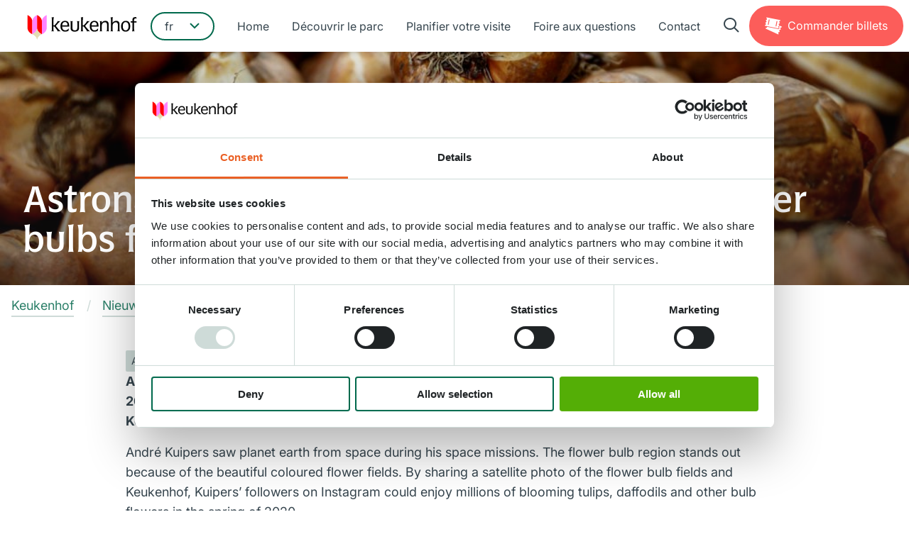

--- FILE ---
content_type: text/html; charset=UTF-8
request_url: https://keukenhof.nl/fr/nieuws/andre-kuipers-plant-laatste-bloembollen-in-keukenhof/
body_size: 8847
content:
        <!DOCTYPE html>
<html lang="fr-FR">
<head>
    <meta charset="UTF-8" />
    <meta name="viewport" content="width=device-width, initial-scale=1" />
    <meta name="application-name" content="Keukenhof" />

    <meta name='robots' content='index, follow, max-image-preview:large, max-snippet:-1, max-video-preview:-1' />
	<style>img:is([sizes="auto" i], [sizes^="auto," i]) { contain-intrinsic-size: 3000px 1500px }</style>
	<link rel="alternate" href="https://keukenhof.nl/nl/nieuws/andre-kuipers-plant-laatste-bloembollen-in-keukenhof/" hreflang="nl" />
<link rel="alternate" href="https://keukenhof.nl/en/news/andre-kuipers-plant-laatste-bloembollen-in-keukenhof/" hreflang="en" />
<link rel="alternate" href="https://keukenhof.nl/de/nieuws/andre-kuipers-plant-laatste-bloembollen-in-keukenhof/" hreflang="de" />
<link rel="alternate" href="https://keukenhof.nl/fr/nieuws/andre-kuipers-plant-laatste-bloembollen-in-keukenhof/" hreflang="fr" />

	<!-- This site is optimized with the Yoast SEO Premium plugin v22.1 (Yoast SEO v22.9) - https://yoast.com/wordpress/plugins/seo/ -->
	<title>Astronaut André Kuipers plants the last flower bulbs for Keukenhof 2021 - Keukenhof</title>
	<link rel="canonical" href="https://keukenhof.nl/fr/nieuws/andre-kuipers-plant-laatste-bloembollen-in-keukenhof/" />
	<meta property="og:locale" content="fr_FR" />
	<meta property="og:locale:alternate" content="nl_NL" />
	<meta property="og:locale:alternate" content="en_GB" />
	<meta property="og:locale:alternate" content="de_DE" />
	<meta property="og:type" content="article" />
	<meta property="og:title" content="Astronaut André Kuipers plants the last flower bulbs for Keukenhof 2021" />
	<meta property="og:url" content="https://keukenhof.nl/fr/nieuws/andre-kuipers-plant-laatste-bloembollen-in-keukenhof/" />
	<meta property="og:site_name" content="Keukenhof" />
	<meta property="article:publisher" content="https://www.facebook.com/Visit-Keukenhof" />
	<meta property="og:image" content="https://keukenhof.nl/wp-content/uploads/André-Kuipers-plant-laatste-bloembollen-in-Keukenhof.jpg" />
	<meta property="og:image:width" content="1920" />
	<meta property="og:image:height" content="1280" />
	<meta property="og:image:type" content="image/jpeg" />
	<meta name="twitter:card" content="summary_large_image" />
	<meta name="twitter:site" content="@visitkeukenhof" />
	<script type="application/ld+json" class="yoast-schema-graph">{"@context":"https://schema.org","@graph":[{"@type":"WebPage","@id":"https://keukenhof.nl/fr/nieuws/andre-kuipers-plant-laatste-bloembollen-in-keukenhof/","url":"https://keukenhof.nl/fr/nieuws/andre-kuipers-plant-laatste-bloembollen-in-keukenhof/","name":"Astronaut André Kuipers plants the last flower bulbs for Keukenhof 2021 - Keukenhof","isPartOf":{"@id":"https://keukenhof.nl/fr/#website"},"primaryImageOfPage":{"@id":"https://keukenhof.nl/fr/nieuws/andre-kuipers-plant-laatste-bloembollen-in-keukenhof/#primaryimage"},"image":{"@id":"https://keukenhof.nl/fr/nieuws/andre-kuipers-plant-laatste-bloembollen-in-keukenhof/#primaryimage"},"thumbnailUrl":"https://keukenhof.nl/wp-content/uploads/André-Kuipers-plant-laatste-bloembollen-in-Keukenhof.jpg","datePublished":"2020-12-14T14:56:59+00:00","dateModified":"2020-12-14T14:56:59+00:00","breadcrumb":{"@id":"https://keukenhof.nl/fr/nieuws/andre-kuipers-plant-laatste-bloembollen-in-keukenhof/#breadcrumb"},"inLanguage":"fr-FR","potentialAction":[{"@type":"ReadAction","target":["https://keukenhof.nl/fr/nieuws/andre-kuipers-plant-laatste-bloembollen-in-keukenhof/"]}]},{"@type":"ImageObject","inLanguage":"fr-FR","@id":"https://keukenhof.nl/fr/nieuws/andre-kuipers-plant-laatste-bloembollen-in-keukenhof/#primaryimage","url":"https://keukenhof.nl/wp-content/uploads/André-Kuipers-plant-laatste-bloembollen-in-Keukenhof.jpg","contentUrl":"https://keukenhof.nl/wp-content/uploads/André-Kuipers-plant-laatste-bloembollen-in-Keukenhof.jpg","width":1920,"height":1280},{"@type":"BreadcrumbList","@id":"https://keukenhof.nl/fr/nieuws/andre-kuipers-plant-laatste-bloembollen-in-keukenhof/#breadcrumb","itemListElement":[{"@type":"ListItem","position":1,"name":"Home","item":"https://keukenhof.nl/fr/"},{"@type":"ListItem","position":2,"name":"Nieuws","item":"https://keukenhof.nl/fr/nieuws/"},{"@type":"ListItem","position":3,"name":"Astronaut André Kuipers plants the last flower bulbs for Keukenhof 2021"}]},{"@type":"WebSite","@id":"https://keukenhof.nl/fr/#website","url":"https://keukenhof.nl/fr/","name":"Keukenhof","description":"De mooiste lentetuin ter wereld!","potentialAction":[{"@type":"SearchAction","target":{"@type":"EntryPoint","urlTemplate":"https://keukenhof.nl/fr/?s={search_term_string}"},"query-input":"required name=search_term_string"}],"inLanguage":"fr-FR"}]}</script>
	<!-- / Yoast SEO Premium plugin. -->


<script type="text/javascript">
/* <![CDATA[ */
window._wpemojiSettings = {"baseUrl":"https:\/\/s.w.org\/images\/core\/emoji\/15.0.3\/72x72\/","ext":".png","svgUrl":"https:\/\/s.w.org\/images\/core\/emoji\/15.0.3\/svg\/","svgExt":".svg","source":{"concatemoji":"https:\/\/keukenhof.nl\/wp\/wp-includes\/js\/wp-emoji-release.min.js?ver=6.7.4"}};
/*! This file is auto-generated */
!function(i,n){var o,s,e;function c(e){try{var t={supportTests:e,timestamp:(new Date).valueOf()};sessionStorage.setItem(o,JSON.stringify(t))}catch(e){}}function p(e,t,n){e.clearRect(0,0,e.canvas.width,e.canvas.height),e.fillText(t,0,0);var t=new Uint32Array(e.getImageData(0,0,e.canvas.width,e.canvas.height).data),r=(e.clearRect(0,0,e.canvas.width,e.canvas.height),e.fillText(n,0,0),new Uint32Array(e.getImageData(0,0,e.canvas.width,e.canvas.height).data));return t.every(function(e,t){return e===r[t]})}function u(e,t,n){switch(t){case"flag":return n(e,"\ud83c\udff3\ufe0f\u200d\u26a7\ufe0f","\ud83c\udff3\ufe0f\u200b\u26a7\ufe0f")?!1:!n(e,"\ud83c\uddfa\ud83c\uddf3","\ud83c\uddfa\u200b\ud83c\uddf3")&&!n(e,"\ud83c\udff4\udb40\udc67\udb40\udc62\udb40\udc65\udb40\udc6e\udb40\udc67\udb40\udc7f","\ud83c\udff4\u200b\udb40\udc67\u200b\udb40\udc62\u200b\udb40\udc65\u200b\udb40\udc6e\u200b\udb40\udc67\u200b\udb40\udc7f");case"emoji":return!n(e,"\ud83d\udc26\u200d\u2b1b","\ud83d\udc26\u200b\u2b1b")}return!1}function f(e,t,n){var r="undefined"!=typeof WorkerGlobalScope&&self instanceof WorkerGlobalScope?new OffscreenCanvas(300,150):i.createElement("canvas"),a=r.getContext("2d",{willReadFrequently:!0}),o=(a.textBaseline="top",a.font="600 32px Arial",{});return e.forEach(function(e){o[e]=t(a,e,n)}),o}function t(e){var t=i.createElement("script");t.src=e,t.defer=!0,i.head.appendChild(t)}"undefined"!=typeof Promise&&(o="wpEmojiSettingsSupports",s=["flag","emoji"],n.supports={everything:!0,everythingExceptFlag:!0},e=new Promise(function(e){i.addEventListener("DOMContentLoaded",e,{once:!0})}),new Promise(function(t){var n=function(){try{var e=JSON.parse(sessionStorage.getItem(o));if("object"==typeof e&&"number"==typeof e.timestamp&&(new Date).valueOf()<e.timestamp+604800&&"object"==typeof e.supportTests)return e.supportTests}catch(e){}return null}();if(!n){if("undefined"!=typeof Worker&&"undefined"!=typeof OffscreenCanvas&&"undefined"!=typeof URL&&URL.createObjectURL&&"undefined"!=typeof Blob)try{var e="postMessage("+f.toString()+"("+[JSON.stringify(s),u.toString(),p.toString()].join(",")+"));",r=new Blob([e],{type:"text/javascript"}),a=new Worker(URL.createObjectURL(r),{name:"wpTestEmojiSupports"});return void(a.onmessage=function(e){c(n=e.data),a.terminate(),t(n)})}catch(e){}c(n=f(s,u,p))}t(n)}).then(function(e){for(var t in e)n.supports[t]=e[t],n.supports.everything=n.supports.everything&&n.supports[t],"flag"!==t&&(n.supports.everythingExceptFlag=n.supports.everythingExceptFlag&&n.supports[t]);n.supports.everythingExceptFlag=n.supports.everythingExceptFlag&&!n.supports.flag,n.DOMReady=!1,n.readyCallback=function(){n.DOMReady=!0}}).then(function(){return e}).then(function(){var e;n.supports.everything||(n.readyCallback(),(e=n.source||{}).concatemoji?t(e.concatemoji):e.wpemoji&&e.twemoji&&(t(e.twemoji),t(e.wpemoji)))}))}((window,document),window._wpemojiSettings);
/* ]]> */
</script>
<style id='wp-emoji-styles-inline-css' type='text/css'>

	img.wp-smiley, img.emoji {
		display: inline !important;
		border: none !important;
		box-shadow: none !important;
		height: 1em !important;
		width: 1em !important;
		margin: 0 0.07em !important;
		vertical-align: -0.1em !important;
		background: none !important;
		padding: 0 !important;
	}
</style>
<style id='classic-theme-styles-inline-css' type='text/css'>
/*! This file is auto-generated */
.wp-block-button__link{color:#fff;background-color:#32373c;border-radius:9999px;box-shadow:none;text-decoration:none;padding:calc(.667em + 2px) calc(1.333em + 2px);font-size:1.125em}.wp-block-file__button{background:#32373c;color:#fff;text-decoration:none}
</style>
<style id='global-styles-inline-css' type='text/css'>
:root{--wp--preset--aspect-ratio--square: 1;--wp--preset--aspect-ratio--4-3: 4/3;--wp--preset--aspect-ratio--3-4: 3/4;--wp--preset--aspect-ratio--3-2: 3/2;--wp--preset--aspect-ratio--2-3: 2/3;--wp--preset--aspect-ratio--16-9: 16/9;--wp--preset--aspect-ratio--9-16: 9/16;--wp--preset--color--black: #000000;--wp--preset--color--cyan-bluish-gray: #abb8c3;--wp--preset--color--white: #ffffff;--wp--preset--color--pale-pink: #f78da7;--wp--preset--color--vivid-red: #cf2e2e;--wp--preset--color--luminous-vivid-orange: #ff6900;--wp--preset--color--luminous-vivid-amber: #fcb900;--wp--preset--color--light-green-cyan: #7bdcb5;--wp--preset--color--vivid-green-cyan: #00d084;--wp--preset--color--pale-cyan-blue: #8ed1fc;--wp--preset--color--vivid-cyan-blue: #0693e3;--wp--preset--color--vivid-purple: #9b51e0;--wp--preset--gradient--vivid-cyan-blue-to-vivid-purple: linear-gradient(135deg,rgba(6,147,227,1) 0%,rgb(155,81,224) 100%);--wp--preset--gradient--light-green-cyan-to-vivid-green-cyan: linear-gradient(135deg,rgb(122,220,180) 0%,rgb(0,208,130) 100%);--wp--preset--gradient--luminous-vivid-amber-to-luminous-vivid-orange: linear-gradient(135deg,rgba(252,185,0,1) 0%,rgba(255,105,0,1) 100%);--wp--preset--gradient--luminous-vivid-orange-to-vivid-red: linear-gradient(135deg,rgba(255,105,0,1) 0%,rgb(207,46,46) 100%);--wp--preset--gradient--very-light-gray-to-cyan-bluish-gray: linear-gradient(135deg,rgb(238,238,238) 0%,rgb(169,184,195) 100%);--wp--preset--gradient--cool-to-warm-spectrum: linear-gradient(135deg,rgb(74,234,220) 0%,rgb(151,120,209) 20%,rgb(207,42,186) 40%,rgb(238,44,130) 60%,rgb(251,105,98) 80%,rgb(254,248,76) 100%);--wp--preset--gradient--blush-light-purple: linear-gradient(135deg,rgb(255,206,236) 0%,rgb(152,150,240) 100%);--wp--preset--gradient--blush-bordeaux: linear-gradient(135deg,rgb(254,205,165) 0%,rgb(254,45,45) 50%,rgb(107,0,62) 100%);--wp--preset--gradient--luminous-dusk: linear-gradient(135deg,rgb(255,203,112) 0%,rgb(199,81,192) 50%,rgb(65,88,208) 100%);--wp--preset--gradient--pale-ocean: linear-gradient(135deg,rgb(255,245,203) 0%,rgb(182,227,212) 50%,rgb(51,167,181) 100%);--wp--preset--gradient--electric-grass: linear-gradient(135deg,rgb(202,248,128) 0%,rgb(113,206,126) 100%);--wp--preset--gradient--midnight: linear-gradient(135deg,rgb(2,3,129) 0%,rgb(40,116,252) 100%);--wp--preset--font-size--small: 13px;--wp--preset--font-size--medium: 20px;--wp--preset--font-size--large: 36px;--wp--preset--font-size--x-large: 42px;--wp--preset--spacing--20: 0.44rem;--wp--preset--spacing--30: 0.67rem;--wp--preset--spacing--40: 1rem;--wp--preset--spacing--50: 1.5rem;--wp--preset--spacing--60: 2.25rem;--wp--preset--spacing--70: 3.38rem;--wp--preset--spacing--80: 5.06rem;--wp--preset--shadow--natural: 6px 6px 9px rgba(0, 0, 0, 0.2);--wp--preset--shadow--deep: 12px 12px 50px rgba(0, 0, 0, 0.4);--wp--preset--shadow--sharp: 6px 6px 0px rgba(0, 0, 0, 0.2);--wp--preset--shadow--outlined: 6px 6px 0px -3px rgba(255, 255, 255, 1), 6px 6px rgba(0, 0, 0, 1);--wp--preset--shadow--crisp: 6px 6px 0px rgba(0, 0, 0, 1);}:where(.is-layout-flex){gap: 0.5em;}:where(.is-layout-grid){gap: 0.5em;}body .is-layout-flex{display: flex;}.is-layout-flex{flex-wrap: wrap;align-items: center;}.is-layout-flex > :is(*, div){margin: 0;}body .is-layout-grid{display: grid;}.is-layout-grid > :is(*, div){margin: 0;}:where(.wp-block-columns.is-layout-flex){gap: 2em;}:where(.wp-block-columns.is-layout-grid){gap: 2em;}:where(.wp-block-post-template.is-layout-flex){gap: 1.25em;}:where(.wp-block-post-template.is-layout-grid){gap: 1.25em;}.has-black-color{color: var(--wp--preset--color--black) !important;}.has-cyan-bluish-gray-color{color: var(--wp--preset--color--cyan-bluish-gray) !important;}.has-white-color{color: var(--wp--preset--color--white) !important;}.has-pale-pink-color{color: var(--wp--preset--color--pale-pink) !important;}.has-vivid-red-color{color: var(--wp--preset--color--vivid-red) !important;}.has-luminous-vivid-orange-color{color: var(--wp--preset--color--luminous-vivid-orange) !important;}.has-luminous-vivid-amber-color{color: var(--wp--preset--color--luminous-vivid-amber) !important;}.has-light-green-cyan-color{color: var(--wp--preset--color--light-green-cyan) !important;}.has-vivid-green-cyan-color{color: var(--wp--preset--color--vivid-green-cyan) !important;}.has-pale-cyan-blue-color{color: var(--wp--preset--color--pale-cyan-blue) !important;}.has-vivid-cyan-blue-color{color: var(--wp--preset--color--vivid-cyan-blue) !important;}.has-vivid-purple-color{color: var(--wp--preset--color--vivid-purple) !important;}.has-black-background-color{background-color: var(--wp--preset--color--black) !important;}.has-cyan-bluish-gray-background-color{background-color: var(--wp--preset--color--cyan-bluish-gray) !important;}.has-white-background-color{background-color: var(--wp--preset--color--white) !important;}.has-pale-pink-background-color{background-color: var(--wp--preset--color--pale-pink) !important;}.has-vivid-red-background-color{background-color: var(--wp--preset--color--vivid-red) !important;}.has-luminous-vivid-orange-background-color{background-color: var(--wp--preset--color--luminous-vivid-orange) !important;}.has-luminous-vivid-amber-background-color{background-color: var(--wp--preset--color--luminous-vivid-amber) !important;}.has-light-green-cyan-background-color{background-color: var(--wp--preset--color--light-green-cyan) !important;}.has-vivid-green-cyan-background-color{background-color: var(--wp--preset--color--vivid-green-cyan) !important;}.has-pale-cyan-blue-background-color{background-color: var(--wp--preset--color--pale-cyan-blue) !important;}.has-vivid-cyan-blue-background-color{background-color: var(--wp--preset--color--vivid-cyan-blue) !important;}.has-vivid-purple-background-color{background-color: var(--wp--preset--color--vivid-purple) !important;}.has-black-border-color{border-color: var(--wp--preset--color--black) !important;}.has-cyan-bluish-gray-border-color{border-color: var(--wp--preset--color--cyan-bluish-gray) !important;}.has-white-border-color{border-color: var(--wp--preset--color--white) !important;}.has-pale-pink-border-color{border-color: var(--wp--preset--color--pale-pink) !important;}.has-vivid-red-border-color{border-color: var(--wp--preset--color--vivid-red) !important;}.has-luminous-vivid-orange-border-color{border-color: var(--wp--preset--color--luminous-vivid-orange) !important;}.has-luminous-vivid-amber-border-color{border-color: var(--wp--preset--color--luminous-vivid-amber) !important;}.has-light-green-cyan-border-color{border-color: var(--wp--preset--color--light-green-cyan) !important;}.has-vivid-green-cyan-border-color{border-color: var(--wp--preset--color--vivid-green-cyan) !important;}.has-pale-cyan-blue-border-color{border-color: var(--wp--preset--color--pale-cyan-blue) !important;}.has-vivid-cyan-blue-border-color{border-color: var(--wp--preset--color--vivid-cyan-blue) !important;}.has-vivid-purple-border-color{border-color: var(--wp--preset--color--vivid-purple) !important;}.has-vivid-cyan-blue-to-vivid-purple-gradient-background{background: var(--wp--preset--gradient--vivid-cyan-blue-to-vivid-purple) !important;}.has-light-green-cyan-to-vivid-green-cyan-gradient-background{background: var(--wp--preset--gradient--light-green-cyan-to-vivid-green-cyan) !important;}.has-luminous-vivid-amber-to-luminous-vivid-orange-gradient-background{background: var(--wp--preset--gradient--luminous-vivid-amber-to-luminous-vivid-orange) !important;}.has-luminous-vivid-orange-to-vivid-red-gradient-background{background: var(--wp--preset--gradient--luminous-vivid-orange-to-vivid-red) !important;}.has-very-light-gray-to-cyan-bluish-gray-gradient-background{background: var(--wp--preset--gradient--very-light-gray-to-cyan-bluish-gray) !important;}.has-cool-to-warm-spectrum-gradient-background{background: var(--wp--preset--gradient--cool-to-warm-spectrum) !important;}.has-blush-light-purple-gradient-background{background: var(--wp--preset--gradient--blush-light-purple) !important;}.has-blush-bordeaux-gradient-background{background: var(--wp--preset--gradient--blush-bordeaux) !important;}.has-luminous-dusk-gradient-background{background: var(--wp--preset--gradient--luminous-dusk) !important;}.has-pale-ocean-gradient-background{background: var(--wp--preset--gradient--pale-ocean) !important;}.has-electric-grass-gradient-background{background: var(--wp--preset--gradient--electric-grass) !important;}.has-midnight-gradient-background{background: var(--wp--preset--gradient--midnight) !important;}.has-small-font-size{font-size: var(--wp--preset--font-size--small) !important;}.has-medium-font-size{font-size: var(--wp--preset--font-size--medium) !important;}.has-large-font-size{font-size: var(--wp--preset--font-size--large) !important;}.has-x-large-font-size{font-size: var(--wp--preset--font-size--x-large) !important;}
:where(.wp-block-post-template.is-layout-flex){gap: 1.25em;}:where(.wp-block-post-template.is-layout-grid){gap: 1.25em;}
:where(.wp-block-columns.is-layout-flex){gap: 2em;}:where(.wp-block-columns.is-layout-grid){gap: 2em;}
:root :where(.wp-block-pullquote){font-size: 1.5em;line-height: 1.6;}
</style>
<link rel='stylesheet' id='simple-review-badge-styles-css' href='https://keukenhof.nl/wp-content/plugins/simple-reviews-badge/css/srb-styles.min.css?ver=1.0.2' type='text/css' media='all' />
<link rel='stylesheet' id='searchwp-forms-css' href='https://keukenhof.nl/wp-content/plugins/searchwp/assets/css/frontend/search-forms.css?ver=4.3.15' type='text/css' media='all' />
<script type="text/javascript" src="https://keukenhof.nl/wp/wp-includes/js/jquery/jquery.min.js?ver=3.7.1" id="jquery-core-js"></script>
<script type="text/javascript" src="https://keukenhof.nl/wp/wp-includes/js/jquery/jquery-migrate.min.js?ver=3.4.1" id="jquery-migrate-js"></script>
<script></script><link rel="EditURI" type="application/rsd+xml" title="RSD" href="https://keukenhof.nl/wp/xmlrpc.php?rsd" />
<link rel='shortlink' href='https://keukenhof.nl/?p=7481' />
<link rel="alternate" title="oEmbed (JSON)" type="application/json+oembed" href="https://keukenhof.nl/wp-json/oembed/1.0/embed?url=https%3A%2F%2Fkeukenhof.nl%2Ffr%2Fnieuws%2Fandre-kuipers-plant-laatste-bloembollen-in-keukenhof%2F" />
<link rel="alternate" title="oEmbed (XML)" type="text/xml+oembed" href="https://keukenhof.nl/wp-json/oembed/1.0/embed?url=https%3A%2F%2Fkeukenhof.nl%2Ffr%2Fnieuws%2Fandre-kuipers-plant-laatste-bloembollen-in-keukenhof%2F&#038;format=xml" />


    <link rel="stylesheet" href="https://keukenhof.nl/wp-content/themes/keukenhof/dist/css/style-keukenhof.min.css" />

    <link rel="icon" type="image/png" href="https://keukenhof.nl/wp-content/themes/keukenhof/dist/img/keukenhof/favicon/favicon-96x96.png" sizes="96x96" />
    <link rel="icon" type="image/svg+xml" href="https://keukenhof.nl/wp-content/themes/keukenhof/dist/img/keukenhof/favicon/favicon.svg" />
    <link rel="shortcut icon" href="https://keukenhof.nl/wp-content/themes/keukenhof/dist/img/keukenhof/favicon/favicon.ico" />
    <link rel="apple-touch-icon" sizes="180x180" href="https://keukenhof.nl/wp-content/themes/keukenhof/dist/img/keukenhof/favicon/apple-touch-icon.png" />
    <meta name="apple-mobile-web-app-title" content="Keukenhof" />
    <link rel="manifest" href="https://keukenhof.nl/wp-content/themes/keukenhof/dist/img/keukenhof/favicon/site.webmanifest" />

    <meta name="msapplication-TileColor" content="#FFFFFF" />
    <meta name="msapplication-TileImage" content="https://keukenhof.nl/wp-content/themes/keukenhof/dist/img/keukenhof/favicon/mstile-144x144.png" />

    <script>
<!-- Google Tag Manager -->
(function(w,d,s,l,i){w[l]=w[l]||[];w[l].push({'gtm.start':
new Date().getTime(),event:'gtm.js'});var f=d.getElementsByTagName(s)[0],
j=d.createElement(s),dl=l!='dataLayer'?'&amp;l='+l:'';j.async=true;j.src=
'https://sst.keukenhof.nl//gtm.js?id='+i+dl;f.parentNode.insertBefore(j,f);
})(window,document,'script','dataLayer','GTM-KH3QH7B');
<!-- End Google Tag Manager -->



if (window.location.pathname.match(/^\/[a-z]{2}\/contact\/?$/i)) {
  window.Trengo = window.Trengo || {};
  window.Trengo.key = 'jcfPDDjDy4u1lx0Iy4Cf';
  (function(d, script, t) {
    script = d.createElement('script');
    script.type = 'text/javascript';
    script.async = true;
    script.src = 'https://static.widget.trengo.eu/embed.js';
    d.getElementsByTagName('head')[0].appendChild(script);
  })(document);
}


!function(c,h,i,m,p){m=c.createElement(h),p=c.getElementsByTagName(h)[0],m.async=1,m.src=i,p.parentNode.insertBefore(m,p)}(document,"script","https://chimpstatic.com/mcjs-connected/js/users/7cde14067daeb49f97e10af8a/b88f9786d98d0dd9ef93efbcb.js"); 
</script>

            <script id="Cookiebot" src="https://consent.cookiebot.com/uc.js" data-cbid="591036cd-2224-47c6-9414-8a6fb59d08ae" data-blockingmode="auto" type="text/javascript"></script>
    </head>

<body class="news-template-default single single-news postid-7481 wpb-js-composer js-comp-ver-8.6.1 vc_responsive site-keukenhof preload">

    <!-- Google Tag Manager (noscript) -->
<noscript><iframe src="https://sst.keukenhof.nl/ns.html?id=GTM-KH3QH7B"
height="0" width="0" style="display:none;visibility:hidden"></iframe></noscript>
<!-- End Google Tag Manager (noscript) -->

    <div id="main-wrap">

                    <header id="header-wrapper">
    <div id="header">

        <a href="https://keukenhof.nl" class="logo">
    <img src="https://keukenhof.nl/wp-content/themes/keukenhof/dist/img/keukenhof/logo.svg" alt="Keukenhof"/>
</a>

        <div class="center-container">

            
    <div class="language-switch select-wrapper">
        <select class="submenu">

                            
                    <option value="https://keukenhof.nl/nl/nieuws/andre-kuipers-plant-laatste-bloembollen-in-keukenhof/">nl</option>

                                            
                    <option value="https://keukenhof.nl/en/news/andre-kuipers-plant-laatste-bloembollen-in-keukenhof/">en</option>

                                            
                    <option value="https://keukenhof.nl/de/nieuws/andre-kuipers-plant-laatste-bloembollen-in-keukenhof/">de</option>

                                            
                    <option value="https://keukenhof.nl/fr/nieuws/andre-kuipers-plant-laatste-bloembollen-in-keukenhof/" selected>fr</option>

                            
        </select>
    </div>


            
    <nav class="primary-menu" role="navigation">

        
            <h3 class="title hide-for-large">Menu</h3>

        
        <ul>

            
                <li class=" menu-item menu-item-type-post_type menu-item-object-page menu-item-home menu-item-1791">
                    <a href="https://keukenhof.nl/fr/">Home</a>
                </li>

            
                <li class=" menu-item menu-item-type-post_type menu-item-object-page menu-item-31130">
                    <a href="https://keukenhof.nl/fr/decouvrir-le-parc/">Découvrir le parc</a>
                </li>

            
                <li class=" menu-item menu-item-type-post_type menu-item-object-page menu-item-31131">
                    <a href="https://keukenhof.nl/fr/planifier-votre-visite/">Planifier votre visite</a>
                </li>

            
                <li class=" menu-item menu-item-type-post_type menu-item-object-page menu-item-1795">
                    <a href="https://keukenhof.nl/fr/foire-aux-questions/">Foire aux questions</a>
                </li>

            
                <li class=" menu-item menu-item-type-post_type menu-item-object-page menu-item-1796">
                    <a href="https://keukenhof.nl/fr/contact/">Contact</a>
                </li>

            
        </ul>
    </nav>


            <a href="#search" class="search-trigger" data-trigger="search" data-trigger-close="menu" title="Cherchez"><span class="hide">Cherchez</span></a>

        </div>

        
            <div class="button-container">
                <a href="https://tickets.keukenhof.nl/fr-FR/tickets" class="button big secondary with-icon icon-left order tickets"><span>Commander</span> Billets</a>
            </div>

        
        <a href="#" class="menu-trigger" data-trigger="menu"><span class="open">Menu</span><span class="close">Sluit</span></a>

    </div>
</header>
        
        

                        <div class="key-visual key-visual--archive" style="background-image: url('https://keukenhof.nl/wp-content/uploads/191001LLU0599.jpg');">
    <div class="content">

        
            <h1>Astronaut André Kuipers plants the last flower bulbs for Keukenhof 2021</h1>

        
    </div>
</div>


    <div class="row expanded">
        <div class="column small-12">
            <div class="breadcrumb">
    <ol itemscope itemtype="http://schema.org/BreadcrumbList">

        
            <li itemprop="itemListElement" itemscope itemtype="http://schema.org/ListItem">

                
                    <a itemscope itemtype="http://schema.org/Thing" itemprop="item" href="https://keukenhof.nl" class="link-item">
                        <span itemprop="name">Keukenhof</span>
                    </a>

                
                <meta itemprop="position" content="1"/>
            </li>

        
            <li itemprop="itemListElement" itemscope itemtype="http://schema.org/ListItem">

                
                    <a itemscope itemtype="http://schema.org/Thing" itemprop="item" href="https://keukenhof.nl/fr/nieuws/" class="link-item">
                        <span itemprop="name">Nieuws</span>
                    </a>

                
                <meta itemprop="position" content="2"/>
            </li>

        
            <li itemprop="itemListElement" itemscope itemtype="http://schema.org/ListItem">

                
                    <span itemscope itemtype="http://schema.org/Thing" itemprop="item">
                        <span itemprop="name">Astronaut André Kuipers plants the last flower bulbs for Keukenhof 2021</span>
                    </span>

                
                <meta itemprop="position" content="3"/>
            </li>

        
    </ol>
</div>
        </div>
    </div>


<div class="ce">
    <div class="row">
        <div class="column small-12 medium-10 medium-offset-1">

            
                <div class="category-date">

                                                                    
                            <div class="category-label">

                                Actualités

                            </div>

                                            
                    <span class="caption">

                                                    14 dec. 2020
                        
                    </span>
                </div>

                
                    <div class="intro">

                        <p><strong>All 7 million flower bulbs have been planted in Keukenhof and the countdown to the opening on March 20, 2021 has begun! Today Dutch astronaut André Kuipers planted his own « Andre Kuipers » tulip in Keukenhof.</strong></p>
<p>André Kuipers saw planet earth from space during his space missions. The flower bulb region stands out because of the beautiful coloured flower fields. By sharing a satellite photo of the flower bulb fields and Keukenhof, Kuipers&rsquo; followers on Instagram could enjoy millions of blooming tulips, daffodils and other bulb flowers in the spring of 2020.</p>
<p>“Keukenhof is looking ahead to 2021,” says Bart Siemerink, Keukenhof&rsquo;s director. In spring, Keukenhof is blooming again beautifully. It is special to see the colourful flower bulb region on satellite images and we cannot wait to show the park to visitors again. And those visitors will see a park that is just as beautiful or even more beautiful than previous years.”</p>
<p>André Kuipers is happy to plant the last flower bulbs before winter sets in. « I look forward to spring when nature can present itself again in Keukenhof. »</p>
<p>Every spring, millions of spring flower bulbs are in bloom in Keukenhof for 8 weeks. There are also more than 20 spectacular flower shows and surprising inspirational gardens. Keukenhof will be open in 2021 from March 20 to May 9.</p>


                    </div>

                
                            
        </div>
    </div>
</div>
        
        <main id="s-main" role="main">
            <div class="block-wrapper">

                                
        
<section class="block">
    <div class="ce ce-image">
        <div class="row">
            <div class="column">
    
    <div class="row">
        <div class="column small-12 medium-10 medium-offset-1">
            <img decoding="async" src="https://keukenhof.nl/wp-content/uploads/André-Kuipers-plant-laatste-bloembollen-in-Keukenhof-1150x0-c-default.webp" alt=""/>
        </div>
    </div>

            </div>
        </div>
    </div>
</section>



            </div>
        </main>

                    
<footer id="footer">
    <div class="row">
        <div class="column small-12 medium-6 large-3">
            <div class="tickets-wrapper">

                <a href="https://keukenhof.nl" class="logo">
    <img src="https://keukenhof.nl/wp-content/themes/keukenhof/dist/img/keukenhof/logo.svg" alt="Keukenhof"/>
</a>

                
                    <div class="button-container">
                        <a href=" https://tickets.keukenhof.nl/fr-FR/tickets"
                           class="button big secondary with-icon icon-left order tickets"><span>Commander</span> Billets
                        </a>
                    </div>

                
            </div>
            <nav class="social-media" itemscope itemtype="http://schema.org/Organization">
                <link itemprop="url" href="https://keukenhof.nl"/>
                <ul class="social-media-list">

                                            <li class="social-media-list__li">
                            <a href="https://www.instagram.com/visitkeukenhof/" target="_blank" itemprop="sameAs"
                               aria-label"instagram" class="social-media-link social-media-link--instagram"></a>
                        </li>
                    
                                            <li class="social-media-list__li">
                            <a href="https://www.facebook.com/visitkeukenhof/" target="_blank" itemprop="sameAs"
                               aria-label"facebook" class="social-media-link social-media-link--facebook"></a>
                        </li>
                    
                                            <li class="social-media-list__li">
                            <a href="https://twitter.com/visitkeukenhof/" target="_blank" itemprop="sameAs"
                               aria-label"X" class="social-media-link social-media-link--x"></a>
                        </li>
                    
                                            <li class="social-media-list__li">
                            <a href="https://www.tiktok.com/@visitkeukenhof" target="_blank" itemprop="sameAs"
                               aria-label"TikTok" class="social-media-link social-media-link--tiktok"></a>
                        </li>
                    
                                            <li class="social-media-list__li">
                            <a href="https://www.youtube.com/channel/UCqvitLp1vxIcb5QrcUgEA7w" target="_blank" itemprop="sameAs"
                               aria-label"youtube" class="social-media-link social-media-link--youtube"></a>
                        </li>
                    
                                            <li class="social-media-list__li">
                            <a href="https://fr.linkedin.com/company/keukenhof" target="_blank" itemprop="sameAs"
                               aria-label"LinkedIn" class="social-media-link social-media-link--linkedin"></a>
                        </li>
                    
                </ul>
            </nav>
        </div>
        <div class="column small-12 medium-6 large-3">
            <div class="contact-info">
                <div class="address">

                    <h2>Adresse</h2>

                                                                        Stationsweg 166A
                                                <br/>
                                                    2161 AM
                                                                            Lisse
                                            
                </div>
                                    <div class="opening-hours">
                        <h2>Horaires d'ouverture</h2>

                                                                                    19 Mars -
                                                                                        10 Mai 2026,
                                                        <br/>
                                                            8h00 à 19h00
                                                                                        <br/><small class="opening-hours__extra">Entrée ferme à 18h15</small>
                                                    
                    </div>
                            </div>
        </div>
        <div class="column small-12 medium-6 large-3">
                            
    <nav class="secondary-menu" role="navigation">

        
        <ul>

            
                <li class=" menu-item menu-item-type-post_type menu-item-object-page menu-item-1805">
                    <a href="https://keukenhof.nl/fr/keukenhof/">Keukenhof</a>
                </li>

            
                <li class=" menu-item menu-item-type-post_type menu-item-object-page menu-item-12593">
                    <a href="https://keukenhof.nl/fr/groupes/">Groupes</a>
                </li>

            
                <li class=" menu-item menu-item-type-post_type menu-item-object-page menu-item-1806">
                    <a href="https://keukenhof.nl/fr/presse/">Presse</a>
                </li>

            
                <li class=" menu-item menu-item-type-post_type menu-item-object-page menu-item-1804">
                    <a href="https://keukenhof.nl/fr/contact/">Contact</a>
                </li>

            
        </ul>
    </nav>

                    </div>
        <div class="column small-12 medium-6 large-3">
            <div class="tertiary-menu-wrapper">
                <h2 data-trigger="tertiary-menu">Liens plus utiles</h2>

                
    <nav class="tertiary-menu" role="navigation">

        
        <ul>

            
                <li class=" menu-item menu-item-type-post_type menu-item-object-page menu-item-1810">
                    <a href="https://keukenhof.nl/fr/foire-aux-questions/">Foire aux questions</a>
                </li>

            
                <li class=" menu-item menu-item-type-post_type menu-item-object-page menu-item-privacy-policy menu-item-1811">
                    <a href="https://keukenhof.nl/fr/declaration-de-confidentialite/">Déclaration de confidentialité</a>
                </li>

            
                <li class=" menu-item menu-item-type-custom menu-item-object-custom menu-item-4108">
                    <a href="https://consumer-redress.ec.europa.eu/index_fr">ODR</a>
                </li>

            
                <li class=" menu-item menu-item-type-custom menu-item-object-custom menu-item-14984">
                    <a href="https://s.feedback.exporesult.nl/KKH2023Fr">Donner son avis</a>
                </li>

            
        </ul>
    </nav>


            </div>
        </div>
    </div>
    <div class="row">
        <div class="column small-12">
            <div class="sub-footer">
                <div class="tripadvisor-holder">

                    
                </div>
                <div class="footer-links">

                    
                </div>
            </div>
        </div>
    </div>
</footer>
        
    </div>
    <div class="page-overlay" data-trigger-close="search,menu"></div>

    
<div class="site-search">
    <div class="search-form">
        <form method="get" action="https://keukenhof.nl/fr/" autocomplete="off">
            <label class="show-for-sr" for="search-68">Que recherchez-vous?</label>
            <input id="search-68" name="s" type="search" placeholder="Que recherchez-vous?"/>
            <button type="submit" class="button secondary with-icon icon-left search"><span>Cherchez</span></button>
            <div class="button tertiary with-icon icon-left cancel show-for-large" data-trigger-close="search"><span>Annuler</span></div>
        </form>
    </div>
</div>

    <script type="text/javascript">
(function() {
				var expirationDate = new Date();
				expirationDate.setTime( expirationDate.getTime() + 31536000 * 1000 );
				document.cookie = "pll_language=fr; expires=" + expirationDate.toUTCString() + "; path=/; domain=keukenhof.nl; secure; SameSite=Lax";
			}());

</script>
<script></script>

    <script>
        rk_globals = {
            'current_lang' : 'fr',
            'theme_path' : '/wp-content/themes/keukenhof'
        };
    </script>
    <script src="https://keukenhof.nl/wp-content/themes/keukenhof/dist/js/libs.min.js?ver=40"></script>
    <script src="https://keukenhof.nl/wp-content/themes/keukenhof/dist/js/main.min.js?ver=40" data-cookieconsent="ignore"></script>
    <script type='text/javascript'>
        window.addEventListener('CookiebotOnDialogInit', function (e) {
            InitListnerCMP();
        }, false);
        if (!Cookiebot.consent.preferences) {
            document.cookie = 'CookieConsent=;expires=' + new Date(0).toUTCString();
        }

        function InitListnerCMP() {
            window.addEventListener('CookiebotOnAccept', function (e) {
                if (Cookiebot.consent.statistics || Cookiebot.consent.marketing) {
                    document.location.reload();
                }
            }, false);
        }

        function CookiebotCallback_OnAccept() {
            Cookiebot.changed &&
            (Cookiebot.consent.statistics || Cookiebot.consent.marketing) &&
            document.location.reload();
        }
    </script>
    
</body>
</html>


--- FILE ---
content_type: text/css; charset=utf-8
request_url: https://keukenhof.nl/wp-content/themes/keukenhof/dist/css/style-keukenhof.min.css
body_size: 21374
content:
@charset "UTF-8";html{font-family:sans-serif;line-height:1.15;-ms-text-size-adjust:100%;-webkit-text-size-adjust:100%}article,aside,footer,header,nav,section{display:block}h1{font-size:2em;margin:.67em 0}figcaption,figure{display:block}figure{margin:1em 40px}hr{box-sizing:content-box;overflow:visible}main{display:block}pre{font-family:monospace,monospace;font-size:1em}a{background-color:transparent;-webkit-text-decoration-skip:objects}a:active,a:hover{outline-width:0}abbr[title]{border-bottom:none;text-decoration:underline;-webkit-text-decoration:underline dotted;text-decoration:underline dotted}b,strong{font-weight:inherit;font-weight:bolder}code,kbd,samp{font-family:monospace,monospace;font-size:1em}dfn{font-style:italic}mark{background-color:#ff0;color:#000}sub,sup{font-size:75%;line-height:0;position:relative;vertical-align:baseline}sub{bottom:-.25em}sup{top:-.5em}audio,video{display:inline-block}audio:not([controls]){display:none;height:0}img{border-style:none}svg:not(:root){overflow:hidden}button,input,optgroup,select,textarea{font-family:sans-serif;font-size:100%;line-height:1.15;margin:0}button{overflow:visible}button,select{text-transform:none}[type=reset],[type=submit],button,html [type=button]{-webkit-appearance:button}[type=button]::-moz-focus-inner,[type=reset]::-moz-focus-inner,[type=submit]::-moz-focus-inner,button::-moz-focus-inner{border-style:none;padding:0}[type=button]:-moz-focusring,[type=reset]:-moz-focusring,[type=submit]:-moz-focusring,button:-moz-focusring{outline:1px dotted ButtonText}input{overflow:visible}[type=checkbox],[type=radio]{box-sizing:border-box;padding:0}[type=number]::-webkit-inner-spin-button,[type=number]::-webkit-outer-spin-button{height:auto}[type=search]{-webkit-appearance:textfield;outline-offset:-2px}[type=search]::-webkit-search-cancel-button,[type=search]::-webkit-search-decoration{-webkit-appearance:none}::-webkit-file-upload-button{-webkit-appearance:button;font:inherit}fieldset{border:1px solid silver;margin:0 2px;padding:.35em .625em .75em}legend{box-sizing:border-box;display:table;max-width:100%;padding:0;color:inherit;white-space:normal}progress{display:inline-block;vertical-align:baseline}textarea{overflow:auto}details{display:block}summary{display:list-item}menu{display:block}canvas{display:inline-block}[hidden],template{display:none}.foundation-mq{font-family:"small=0em&medium=48em&large=64em&xlarge=75em&xxlarge=90em&xxxlarge=100em"}html{box-sizing:border-box;font-size:100%}*,:after,:before{box-sizing:inherit}body{margin:0;padding:0;background:#fff;font-family:Helvetica Neue,Helvetica,Roboto,Arial,sans-serif;font-weight:400;line-height:1.5;color:#36454e;-webkit-font-smoothing:antialiased;-moz-osx-font-smoothing:grayscale}img{display:inline-block;vertical-align:middle;max-width:100%;height:auto;-ms-interpolation-mode:bicubic}textarea{height:auto;min-height:50px;border-radius:0}select{box-sizing:border-box;width:100%;border-radius:0}.map_canvas embed,.map_canvas img,.map_canvas object,.mqa-display embed,.mqa-display img,.mqa-display object{max-width:none!important}button{padding:0;-webkit-appearance:none;-moz-appearance:none;appearance:none;border:0;border-radius:0;background:transparent;line-height:1;cursor:auto}[data-whatinput=mouse] button{outline:0}pre{overflow:auto}button,input,optgroup,select,textarea{font-family:inherit}.is-visible{display:block!important}.is-hidden{display:none!important}.row{max-width:71.875rem;margin-right:auto;margin-left:auto;display:-ms-flexbox;display:flex;-ms-flex-flow:row wrap;flex-flow:row wrap}.row .row{margin-right:-1rem;margin-left:-1rem}@media print,screen and (min-width:48em){.row .row{margin-right:-1rem;margin-left:-1rem}}@media print,screen and (min-width:64em){.row .row{margin-right:-1rem;margin-left:-1rem}}@media screen and (min-width:75em){.row .row{margin-right:-1rem;margin-left:-1rem}}@media screen and (min-width:90em){.row .row{margin-right:-1rem;margin-left:-1rem}}@media screen and (min-width:100em){.row .row{margin-right:-1rem;margin-left:-1rem}}.row .row.collapse{margin-right:0;margin-left:0}.row.expanded{max-width:none}.row.expanded .row{margin-right:auto;margin-left:auto}.row:not(.expanded) .row{max-width:none}.row.collapse>.column,.row.collapse>.columns{padding-right:0;padding-left:0}.row.collapse>.column>.row,.row.collapse>.columns>.row,.row.is-collapse-child{margin-right:0;margin-left:0}.column,.columns{-ms-flex:1 1 0px;flex:1 1 0px;padding-right:1rem;padding-left:1rem;min-width:0}.column.row.row,.row.row.columns{float:none;display:block}.row .column.row.row,.row .row.row.columns{margin-right:0;margin-left:0;padding-right:0;padding-left:0}.small-1{-ms-flex:0 0 8.3333333333%;flex:0 0 8.3333333333%;max-width:8.3333333333%}.small-offset-0{margin-left:0}.small-2{-ms-flex:0 0 16.6666666667%;flex:0 0 16.6666666667%;max-width:16.6666666667%}.small-offset-1{margin-left:8.3333333333%}.small-3{-ms-flex:0 0 25%;flex:0 0 25%;max-width:25%}.small-offset-2{margin-left:16.6666666667%}.small-4{-ms-flex:0 0 33.3333333333%;flex:0 0 33.3333333333%;max-width:33.3333333333%}.small-offset-3{margin-left:25%}.small-5{-ms-flex:0 0 41.6666666667%;flex:0 0 41.6666666667%;max-width:41.6666666667%}.small-offset-4{margin-left:33.3333333333%}.small-6{-ms-flex:0 0 50%;flex:0 0 50%;max-width:50%}.small-offset-5{margin-left:41.6666666667%}.small-7{-ms-flex:0 0 58.3333333333%;flex:0 0 58.3333333333%;max-width:58.3333333333%}.small-offset-6{margin-left:50%}.small-8{-ms-flex:0 0 66.6666666667%;flex:0 0 66.6666666667%;max-width:66.6666666667%}.small-offset-7{margin-left:58.3333333333%}.small-9{-ms-flex:0 0 75%;flex:0 0 75%;max-width:75%}.small-offset-8{margin-left:66.6666666667%}.small-10{-ms-flex:0 0 83.3333333333%;flex:0 0 83.3333333333%;max-width:83.3333333333%}.small-offset-9{margin-left:75%}.small-11{-ms-flex:0 0 91.6666666667%;flex:0 0 91.6666666667%;max-width:91.6666666667%}.small-offset-10{margin-left:83.3333333333%}.small-12{-ms-flex:0 0 100%;flex:0 0 100%;max-width:100%}.small-offset-11{margin-left:91.6666666667%}.small-up-1{-ms-flex-wrap:wrap;flex-wrap:wrap}.small-up-1>.column,.small-up-1>.columns{-ms-flex:0 0 100%;flex:0 0 100%;max-width:100%}.small-up-2{-ms-flex-wrap:wrap;flex-wrap:wrap}.small-up-2>.column,.small-up-2>.columns{-ms-flex:0 0 50%;flex:0 0 50%;max-width:50%}.small-up-3{-ms-flex-wrap:wrap;flex-wrap:wrap}.small-up-3>.column,.small-up-3>.columns{-ms-flex:0 0 33.3333333333%;flex:0 0 33.3333333333%;max-width:33.3333333333%}.small-up-4{-ms-flex-wrap:wrap;flex-wrap:wrap}.small-up-4>.column,.small-up-4>.columns{-ms-flex:0 0 25%;flex:0 0 25%;max-width:25%}.small-up-5{-ms-flex-wrap:wrap;flex-wrap:wrap}.small-up-5>.column,.small-up-5>.columns{-ms-flex:0 0 20%;flex:0 0 20%;max-width:20%}.small-up-6{-ms-flex-wrap:wrap;flex-wrap:wrap}.small-up-6>.column,.small-up-6>.columns{-ms-flex:0 0 16.6666666667%;flex:0 0 16.6666666667%;max-width:16.6666666667%}.small-up-7{-ms-flex-wrap:wrap;flex-wrap:wrap}.small-up-7>.column,.small-up-7>.columns{-ms-flex:0 0 14.2857142857%;flex:0 0 14.2857142857%;max-width:14.2857142857%}.small-up-8{-ms-flex-wrap:wrap;flex-wrap:wrap}.small-up-8>.column,.small-up-8>.columns{-ms-flex:0 0 12.5%;flex:0 0 12.5%;max-width:12.5%}.small-collapse>.column,.small-collapse>.columns{padding-right:0;padding-left:0}.small-uncollapse>.column,.small-uncollapse>.columns{padding-right:1rem;padding-left:1rem}@media print,screen and (min-width:48em){.medium-1{-ms-flex:0 0 8.3333333333%;flex:0 0 8.3333333333%;max-width:8.3333333333%}.medium-offset-0{margin-left:0}.medium-2{-ms-flex:0 0 16.6666666667%;flex:0 0 16.6666666667%;max-width:16.6666666667%}.medium-offset-1{margin-left:8.3333333333%}.medium-3{-ms-flex:0 0 25%;flex:0 0 25%;max-width:25%}.medium-offset-2{margin-left:16.6666666667%}.medium-4{-ms-flex:0 0 33.3333333333%;flex:0 0 33.3333333333%;max-width:33.3333333333%}.medium-offset-3{margin-left:25%}.medium-5{-ms-flex:0 0 41.6666666667%;flex:0 0 41.6666666667%;max-width:41.6666666667%}.medium-offset-4{margin-left:33.3333333333%}.medium-6{-ms-flex:0 0 50%;flex:0 0 50%;max-width:50%}.medium-offset-5{margin-left:41.6666666667%}.medium-7{-ms-flex:0 0 58.3333333333%;flex:0 0 58.3333333333%;max-width:58.3333333333%}.medium-offset-6{margin-left:50%}.medium-8{-ms-flex:0 0 66.6666666667%;flex:0 0 66.6666666667%;max-width:66.6666666667%}.medium-offset-7{margin-left:58.3333333333%}.medium-9{-ms-flex:0 0 75%;flex:0 0 75%;max-width:75%}.medium-offset-8{margin-left:66.6666666667%}.medium-10{-ms-flex:0 0 83.3333333333%;flex:0 0 83.3333333333%;max-width:83.3333333333%}.medium-offset-9{margin-left:75%}.medium-11{-ms-flex:0 0 91.6666666667%;flex:0 0 91.6666666667%;max-width:91.6666666667%}.medium-offset-10{margin-left:83.3333333333%}.medium-12{-ms-flex:0 0 100%;flex:0 0 100%;max-width:100%}.medium-offset-11{margin-left:91.6666666667%}.medium-up-1{-ms-flex-wrap:wrap;flex-wrap:wrap}.medium-up-1>.column,.medium-up-1>.columns{-ms-flex:0 0 100%;flex:0 0 100%;max-width:100%}.medium-up-2{-ms-flex-wrap:wrap;flex-wrap:wrap}.medium-up-2>.column,.medium-up-2>.columns{-ms-flex:0 0 50%;flex:0 0 50%;max-width:50%}.medium-up-3{-ms-flex-wrap:wrap;flex-wrap:wrap}.medium-up-3>.column,.medium-up-3>.columns{-ms-flex:0 0 33.3333333333%;flex:0 0 33.3333333333%;max-width:33.3333333333%}.medium-up-4{-ms-flex-wrap:wrap;flex-wrap:wrap}.medium-up-4>.column,.medium-up-4>.columns{-ms-flex:0 0 25%;flex:0 0 25%;max-width:25%}.medium-up-5{-ms-flex-wrap:wrap;flex-wrap:wrap}.medium-up-5>.column,.medium-up-5>.columns{-ms-flex:0 0 20%;flex:0 0 20%;max-width:20%}.medium-up-6{-ms-flex-wrap:wrap;flex-wrap:wrap}.medium-up-6>.column,.medium-up-6>.columns{-ms-flex:0 0 16.6666666667%;flex:0 0 16.6666666667%;max-width:16.6666666667%}.medium-up-7{-ms-flex-wrap:wrap;flex-wrap:wrap}.medium-up-7>.column,.medium-up-7>.columns{-ms-flex:0 0 14.2857142857%;flex:0 0 14.2857142857%;max-width:14.2857142857%}.medium-up-8{-ms-flex-wrap:wrap;flex-wrap:wrap}.medium-up-8>.column,.medium-up-8>.columns{-ms-flex:0 0 12.5%;flex:0 0 12.5%;max-width:12.5%}}@media print,screen and (min-width:48em) and (min-width:48em){.medium-expand{-ms-flex:1 1 0px;flex:1 1 0px}}.row.medium-unstack>.column,.row.medium-unstack>.columns{-ms-flex:0 0 100%;flex:0 0 100%}@media print,screen and (min-width:48em){.row.medium-unstack>.column,.row.medium-unstack>.columns{-ms-flex:1 1 0px;flex:1 1 0px}}@media print,screen and (min-width:48em){.medium-collapse>.column,.medium-collapse>.columns{padding-right:0;padding-left:0}.medium-uncollapse>.column,.medium-uncollapse>.columns{padding-right:1rem;padding-left:1rem}}@media print,screen and (min-width:64em){.large-1{-ms-flex:0 0 8.3333333333%;flex:0 0 8.3333333333%;max-width:8.3333333333%}.large-offset-0{margin-left:0}.large-2{-ms-flex:0 0 16.6666666667%;flex:0 0 16.6666666667%;max-width:16.6666666667%}.large-offset-1{margin-left:8.3333333333%}.large-3{-ms-flex:0 0 25%;flex:0 0 25%;max-width:25%}.large-offset-2{margin-left:16.6666666667%}.large-4{-ms-flex:0 0 33.3333333333%;flex:0 0 33.3333333333%;max-width:33.3333333333%}.large-offset-3{margin-left:25%}.large-5{-ms-flex:0 0 41.6666666667%;flex:0 0 41.6666666667%;max-width:41.6666666667%}.large-offset-4{margin-left:33.3333333333%}.large-6{-ms-flex:0 0 50%;flex:0 0 50%;max-width:50%}.large-offset-5{margin-left:41.6666666667%}.large-7{-ms-flex:0 0 58.3333333333%;flex:0 0 58.3333333333%;max-width:58.3333333333%}.large-offset-6{margin-left:50%}.large-8{-ms-flex:0 0 66.6666666667%;flex:0 0 66.6666666667%;max-width:66.6666666667%}.large-offset-7{margin-left:58.3333333333%}.large-9{-ms-flex:0 0 75%;flex:0 0 75%;max-width:75%}.large-offset-8{margin-left:66.6666666667%}.large-10{-ms-flex:0 0 83.3333333333%;flex:0 0 83.3333333333%;max-width:83.3333333333%}.large-offset-9{margin-left:75%}.large-11{-ms-flex:0 0 91.6666666667%;flex:0 0 91.6666666667%;max-width:91.6666666667%}.large-offset-10{margin-left:83.3333333333%}.large-12{-ms-flex:0 0 100%;flex:0 0 100%;max-width:100%}.large-offset-11{margin-left:91.6666666667%}.large-up-1{-ms-flex-wrap:wrap;flex-wrap:wrap}.large-up-1>.column,.large-up-1>.columns{-ms-flex:0 0 100%;flex:0 0 100%;max-width:100%}.large-up-2{-ms-flex-wrap:wrap;flex-wrap:wrap}.large-up-2>.column,.large-up-2>.columns{-ms-flex:0 0 50%;flex:0 0 50%;max-width:50%}.large-up-3{-ms-flex-wrap:wrap;flex-wrap:wrap}.large-up-3>.column,.large-up-3>.columns{-ms-flex:0 0 33.3333333333%;flex:0 0 33.3333333333%;max-width:33.3333333333%}.large-up-4{-ms-flex-wrap:wrap;flex-wrap:wrap}.large-up-4>.column,.large-up-4>.columns{-ms-flex:0 0 25%;flex:0 0 25%;max-width:25%}.large-up-5{-ms-flex-wrap:wrap;flex-wrap:wrap}.large-up-5>.column,.large-up-5>.columns{-ms-flex:0 0 20%;flex:0 0 20%;max-width:20%}.large-up-6{-ms-flex-wrap:wrap;flex-wrap:wrap}.large-up-6>.column,.large-up-6>.columns{-ms-flex:0 0 16.6666666667%;flex:0 0 16.6666666667%;max-width:16.6666666667%}.large-up-7{-ms-flex-wrap:wrap;flex-wrap:wrap}.large-up-7>.column,.large-up-7>.columns{-ms-flex:0 0 14.2857142857%;flex:0 0 14.2857142857%;max-width:14.2857142857%}.large-up-8{-ms-flex-wrap:wrap;flex-wrap:wrap}.large-up-8>.column,.large-up-8>.columns{-ms-flex:0 0 12.5%;flex:0 0 12.5%;max-width:12.5%}}@media print,screen and (min-width:64em) and (min-width:64em){.large-expand{-ms-flex:1 1 0px;flex:1 1 0px}}.row.large-unstack>.column,.row.large-unstack>.columns{-ms-flex:0 0 100%;flex:0 0 100%}@media print,screen and (min-width:64em){.row.large-unstack>.column,.row.large-unstack>.columns{-ms-flex:1 1 0px;flex:1 1 0px}}@media print,screen and (min-width:64em){.large-collapse>.column,.large-collapse>.columns{padding-right:0;padding-left:0}.large-uncollapse>.column,.large-uncollapse>.columns{padding-right:1rem;padding-left:1rem}}@media screen and (min-width:75em){.xlarge-1{-ms-flex:0 0 8.3333333333%;flex:0 0 8.3333333333%;max-width:8.3333333333%}.xlarge-offset-0{margin-left:0}.xlarge-2{-ms-flex:0 0 16.6666666667%;flex:0 0 16.6666666667%;max-width:16.6666666667%}.xlarge-offset-1{margin-left:8.3333333333%}.xlarge-3{-ms-flex:0 0 25%;flex:0 0 25%;max-width:25%}.xlarge-offset-2{margin-left:16.6666666667%}.xlarge-4{-ms-flex:0 0 33.3333333333%;flex:0 0 33.3333333333%;max-width:33.3333333333%}.xlarge-offset-3{margin-left:25%}.xlarge-5{-ms-flex:0 0 41.6666666667%;flex:0 0 41.6666666667%;max-width:41.6666666667%}.xlarge-offset-4{margin-left:33.3333333333%}.xlarge-6{-ms-flex:0 0 50%;flex:0 0 50%;max-width:50%}.xlarge-offset-5{margin-left:41.6666666667%}.xlarge-7{-ms-flex:0 0 58.3333333333%;flex:0 0 58.3333333333%;max-width:58.3333333333%}.xlarge-offset-6{margin-left:50%}.xlarge-8{-ms-flex:0 0 66.6666666667%;flex:0 0 66.6666666667%;max-width:66.6666666667%}.xlarge-offset-7{margin-left:58.3333333333%}.xlarge-9{-ms-flex:0 0 75%;flex:0 0 75%;max-width:75%}.xlarge-offset-8{margin-left:66.6666666667%}.xlarge-10{-ms-flex:0 0 83.3333333333%;flex:0 0 83.3333333333%;max-width:83.3333333333%}.xlarge-offset-9{margin-left:75%}.xlarge-11{-ms-flex:0 0 91.6666666667%;flex:0 0 91.6666666667%;max-width:91.6666666667%}.xlarge-offset-10{margin-left:83.3333333333%}.xlarge-12{-ms-flex:0 0 100%;flex:0 0 100%;max-width:100%}.xlarge-offset-11{margin-left:91.6666666667%}.xlarge-up-1{-ms-flex-wrap:wrap;flex-wrap:wrap}.xlarge-up-1>.column,.xlarge-up-1>.columns{-ms-flex:0 0 100%;flex:0 0 100%;max-width:100%}.xlarge-up-2{-ms-flex-wrap:wrap;flex-wrap:wrap}.xlarge-up-2>.column,.xlarge-up-2>.columns{-ms-flex:0 0 50%;flex:0 0 50%;max-width:50%}.xlarge-up-3{-ms-flex-wrap:wrap;flex-wrap:wrap}.xlarge-up-3>.column,.xlarge-up-3>.columns{-ms-flex:0 0 33.3333333333%;flex:0 0 33.3333333333%;max-width:33.3333333333%}.xlarge-up-4{-ms-flex-wrap:wrap;flex-wrap:wrap}.xlarge-up-4>.column,.xlarge-up-4>.columns{-ms-flex:0 0 25%;flex:0 0 25%;max-width:25%}.xlarge-up-5{-ms-flex-wrap:wrap;flex-wrap:wrap}.xlarge-up-5>.column,.xlarge-up-5>.columns{-ms-flex:0 0 20%;flex:0 0 20%;max-width:20%}.xlarge-up-6{-ms-flex-wrap:wrap;flex-wrap:wrap}.xlarge-up-6>.column,.xlarge-up-6>.columns{-ms-flex:0 0 16.6666666667%;flex:0 0 16.6666666667%;max-width:16.6666666667%}.xlarge-up-7{-ms-flex-wrap:wrap;flex-wrap:wrap}.xlarge-up-7>.column,.xlarge-up-7>.columns{-ms-flex:0 0 14.2857142857%;flex:0 0 14.2857142857%;max-width:14.2857142857%}.xlarge-up-8{-ms-flex-wrap:wrap;flex-wrap:wrap}.xlarge-up-8>.column,.xlarge-up-8>.columns{-ms-flex:0 0 12.5%;flex:0 0 12.5%;max-width:12.5%}}@media screen and (min-width:75em) and (min-width:75em){.xlarge-expand{-ms-flex:1 1 0px;flex:1 1 0px}}.row.xlarge-unstack>.column,.row.xlarge-unstack>.columns{-ms-flex:0 0 100%;flex:0 0 100%}@media screen and (min-width:75em){.row.xlarge-unstack>.column,.row.xlarge-unstack>.columns{-ms-flex:1 1 0px;flex:1 1 0px}}@media screen and (min-width:75em){.xlarge-collapse>.column,.xlarge-collapse>.columns{padding-right:0;padding-left:0}.xlarge-uncollapse>.column,.xlarge-uncollapse>.columns{padding-right:1rem;padding-left:1rem}}@media screen and (min-width:90em){.xxlarge-1{-ms-flex:0 0 8.3333333333%;flex:0 0 8.3333333333%;max-width:8.3333333333%}.xxlarge-offset-0{margin-left:0}.xxlarge-2{-ms-flex:0 0 16.6666666667%;flex:0 0 16.6666666667%;max-width:16.6666666667%}.xxlarge-offset-1{margin-left:8.3333333333%}.xxlarge-3{-ms-flex:0 0 25%;flex:0 0 25%;max-width:25%}.xxlarge-offset-2{margin-left:16.6666666667%}.xxlarge-4{-ms-flex:0 0 33.3333333333%;flex:0 0 33.3333333333%;max-width:33.3333333333%}.xxlarge-offset-3{margin-left:25%}.xxlarge-5{-ms-flex:0 0 41.6666666667%;flex:0 0 41.6666666667%;max-width:41.6666666667%}.xxlarge-offset-4{margin-left:33.3333333333%}.xxlarge-6{-ms-flex:0 0 50%;flex:0 0 50%;max-width:50%}.xxlarge-offset-5{margin-left:41.6666666667%}.xxlarge-7{-ms-flex:0 0 58.3333333333%;flex:0 0 58.3333333333%;max-width:58.3333333333%}.xxlarge-offset-6{margin-left:50%}.xxlarge-8{-ms-flex:0 0 66.6666666667%;flex:0 0 66.6666666667%;max-width:66.6666666667%}.xxlarge-offset-7{margin-left:58.3333333333%}.xxlarge-9{-ms-flex:0 0 75%;flex:0 0 75%;max-width:75%}.xxlarge-offset-8{margin-left:66.6666666667%}.xxlarge-10{-ms-flex:0 0 83.3333333333%;flex:0 0 83.3333333333%;max-width:83.3333333333%}.xxlarge-offset-9{margin-left:75%}.xxlarge-11{-ms-flex:0 0 91.6666666667%;flex:0 0 91.6666666667%;max-width:91.6666666667%}.xxlarge-offset-10{margin-left:83.3333333333%}.xxlarge-12{-ms-flex:0 0 100%;flex:0 0 100%;max-width:100%}.xxlarge-offset-11{margin-left:91.6666666667%}.xxlarge-up-1{-ms-flex-wrap:wrap;flex-wrap:wrap}.xxlarge-up-1>.column,.xxlarge-up-1>.columns{-ms-flex:0 0 100%;flex:0 0 100%;max-width:100%}.xxlarge-up-2{-ms-flex-wrap:wrap;flex-wrap:wrap}.xxlarge-up-2>.column,.xxlarge-up-2>.columns{-ms-flex:0 0 50%;flex:0 0 50%;max-width:50%}.xxlarge-up-3{-ms-flex-wrap:wrap;flex-wrap:wrap}.xxlarge-up-3>.column,.xxlarge-up-3>.columns{-ms-flex:0 0 33.3333333333%;flex:0 0 33.3333333333%;max-width:33.3333333333%}.xxlarge-up-4{-ms-flex-wrap:wrap;flex-wrap:wrap}.xxlarge-up-4>.column,.xxlarge-up-4>.columns{-ms-flex:0 0 25%;flex:0 0 25%;max-width:25%}.xxlarge-up-5{-ms-flex-wrap:wrap;flex-wrap:wrap}.xxlarge-up-5>.column,.xxlarge-up-5>.columns{-ms-flex:0 0 20%;flex:0 0 20%;max-width:20%}.xxlarge-up-6{-ms-flex-wrap:wrap;flex-wrap:wrap}.xxlarge-up-6>.column,.xxlarge-up-6>.columns{-ms-flex:0 0 16.6666666667%;flex:0 0 16.6666666667%;max-width:16.6666666667%}.xxlarge-up-7{-ms-flex-wrap:wrap;flex-wrap:wrap}.xxlarge-up-7>.column,.xxlarge-up-7>.columns{-ms-flex:0 0 14.2857142857%;flex:0 0 14.2857142857%;max-width:14.2857142857%}.xxlarge-up-8{-ms-flex-wrap:wrap;flex-wrap:wrap}.xxlarge-up-8>.column,.xxlarge-up-8>.columns{-ms-flex:0 0 12.5%;flex:0 0 12.5%;max-width:12.5%}}@media screen and (min-width:90em) and (min-width:90em){.xxlarge-expand{-ms-flex:1 1 0px;flex:1 1 0px}}.row.xxlarge-unstack>.column,.row.xxlarge-unstack>.columns{-ms-flex:0 0 100%;flex:0 0 100%}@media screen and (min-width:90em){.row.xxlarge-unstack>.column,.row.xxlarge-unstack>.columns{-ms-flex:1 1 0px;flex:1 1 0px}}@media screen and (min-width:90em){.xxlarge-collapse>.column,.xxlarge-collapse>.columns{padding-right:0;padding-left:0}.xxlarge-uncollapse>.column,.xxlarge-uncollapse>.columns{padding-right:1rem;padding-left:1rem}}@media screen and (min-width:100em){.xxxlarge-1{-ms-flex:0 0 8.3333333333%;flex:0 0 8.3333333333%;max-width:8.3333333333%}.xxxlarge-offset-0{margin-left:0}.xxxlarge-2{-ms-flex:0 0 16.6666666667%;flex:0 0 16.6666666667%;max-width:16.6666666667%}.xxxlarge-offset-1{margin-left:8.3333333333%}.xxxlarge-3{-ms-flex:0 0 25%;flex:0 0 25%;max-width:25%}.xxxlarge-offset-2{margin-left:16.6666666667%}.xxxlarge-4{-ms-flex:0 0 33.3333333333%;flex:0 0 33.3333333333%;max-width:33.3333333333%}.xxxlarge-offset-3{margin-left:25%}.xxxlarge-5{-ms-flex:0 0 41.6666666667%;flex:0 0 41.6666666667%;max-width:41.6666666667%}.xxxlarge-offset-4{margin-left:33.3333333333%}.xxxlarge-6{-ms-flex:0 0 50%;flex:0 0 50%;max-width:50%}.xxxlarge-offset-5{margin-left:41.6666666667%}.xxxlarge-7{-ms-flex:0 0 58.3333333333%;flex:0 0 58.3333333333%;max-width:58.3333333333%}.xxxlarge-offset-6{margin-left:50%}.xxxlarge-8{-ms-flex:0 0 66.6666666667%;flex:0 0 66.6666666667%;max-width:66.6666666667%}.xxxlarge-offset-7{margin-left:58.3333333333%}.xxxlarge-9{-ms-flex:0 0 75%;flex:0 0 75%;max-width:75%}.xxxlarge-offset-8{margin-left:66.6666666667%}.xxxlarge-10{-ms-flex:0 0 83.3333333333%;flex:0 0 83.3333333333%;max-width:83.3333333333%}.xxxlarge-offset-9{margin-left:75%}.xxxlarge-11{-ms-flex:0 0 91.6666666667%;flex:0 0 91.6666666667%;max-width:91.6666666667%}.xxxlarge-offset-10{margin-left:83.3333333333%}.xxxlarge-12{-ms-flex:0 0 100%;flex:0 0 100%;max-width:100%}.xxxlarge-offset-11{margin-left:91.6666666667%}.xxxlarge-up-1{-ms-flex-wrap:wrap;flex-wrap:wrap}.xxxlarge-up-1>.column,.xxxlarge-up-1>.columns{-ms-flex:0 0 100%;flex:0 0 100%;max-width:100%}.xxxlarge-up-2{-ms-flex-wrap:wrap;flex-wrap:wrap}.xxxlarge-up-2>.column,.xxxlarge-up-2>.columns{-ms-flex:0 0 50%;flex:0 0 50%;max-width:50%}.xxxlarge-up-3{-ms-flex-wrap:wrap;flex-wrap:wrap}.xxxlarge-up-3>.column,.xxxlarge-up-3>.columns{-ms-flex:0 0 33.3333333333%;flex:0 0 33.3333333333%;max-width:33.3333333333%}.xxxlarge-up-4{-ms-flex-wrap:wrap;flex-wrap:wrap}.xxxlarge-up-4>.column,.xxxlarge-up-4>.columns{-ms-flex:0 0 25%;flex:0 0 25%;max-width:25%}.xxxlarge-up-5{-ms-flex-wrap:wrap;flex-wrap:wrap}.xxxlarge-up-5>.column,.xxxlarge-up-5>.columns{-ms-flex:0 0 20%;flex:0 0 20%;max-width:20%}.xxxlarge-up-6{-ms-flex-wrap:wrap;flex-wrap:wrap}.xxxlarge-up-6>.column,.xxxlarge-up-6>.columns{-ms-flex:0 0 16.6666666667%;flex:0 0 16.6666666667%;max-width:16.6666666667%}.xxxlarge-up-7{-ms-flex-wrap:wrap;flex-wrap:wrap}.xxxlarge-up-7>.column,.xxxlarge-up-7>.columns{-ms-flex:0 0 14.2857142857%;flex:0 0 14.2857142857%;max-width:14.2857142857%}.xxxlarge-up-8{-ms-flex-wrap:wrap;flex-wrap:wrap}.xxxlarge-up-8>.column,.xxxlarge-up-8>.columns{-ms-flex:0 0 12.5%;flex:0 0 12.5%;max-width:12.5%}}@media screen and (min-width:100em) and (min-width:100em){.xxxlarge-expand{-ms-flex:1 1 0px;flex:1 1 0px}}.row.xxxlarge-unstack>.column,.row.xxxlarge-unstack>.columns{-ms-flex:0 0 100%;flex:0 0 100%}@media screen and (min-width:100em){.row.xxxlarge-unstack>.column,.row.xxxlarge-unstack>.columns{-ms-flex:1 1 0px;flex:1 1 0px}}@media screen and (min-width:100em){.xxxlarge-collapse>.column,.xxxlarge-collapse>.columns{padding-right:0;padding-left:0}.xxxlarge-uncollapse>.column,.xxxlarge-uncollapse>.columns{padding-right:1rem;padding-left:1rem}}.shrink{-ms-flex:0 0 auto;flex:0 0 auto;max-width:100%}.column-block{margin-bottom:2rem}.column-block>:last-child{margin-bottom:0}blockquote,dd,div,dl,dt,form,h1,h2,h3,h4,h5,h6,li,ol,p,pre,td,th,ul{margin:0;padding:0}p{margin-bottom:1rem;font-size:inherit;line-height:1.6;text-rendering:optimizeLegibility}em,i{font-style:italic}b,em,i,strong{line-height:inherit}b,strong{font-weight:700}small{font-size:80%;line-height:inherit}.h1,.h2,.h3,.h4,.h5,.h6,h1,h2,h3,h4,h5,h6{font-family:Helvetica Neue,Helvetica,Roboto,Arial,sans-serif;font-style:normal;font-weight:400;color:inherit;text-rendering:optimizeLegibility}.h1 small,.h2 small,.h3 small,.h4 small,.h5 small,.h6 small,h1 small,h2 small,h3 small,h4 small,h5 small,h6 small{line-height:0;color:#cacaca}.h1,h1{font-size:1.5rem}.h1,.h2,h1,h2{line-height:1.4;margin-top:0;margin-bottom:.5rem}.h2,h2{font-size:1.25rem}.h3,h3{font-size:1.1875rem}.h3,.h4,h3,h4{line-height:1.4;margin-top:0;margin-bottom:.5rem}.h4,h4{font-size:1.125rem}.h5,h5{font-size:1.0625rem}.h5,.h6,h5,h6{line-height:1.4;margin-top:0;margin-bottom:.5rem}.h6,h6{font-size:1rem}@media print,screen and (min-width:48em){.h1,h1{font-size:3rem}.h2,h2{font-size:2.5rem}.h3,h3{font-size:1.9375rem}.h4,h4{font-size:1.5625rem}.h5,h5{font-size:1.25rem}.h6,h6{font-size:1rem}}a{line-height:inherit;color:#1779ba;text-decoration:none;cursor:pointer}a:focus,a:hover{color:#1468a0}a img{border:0}hr{clear:both;max-width:71.875rem;height:0;margin:1.25rem auto;border-top:0;border-right:0;border-bottom:1px solid #cacaca;border-left:0}dl,ol,ul{margin-bottom:1rem;list-style-position:outside;line-height:1.6}li{font-size:inherit}ul{list-style-type:disc}ol,ul{margin-left:1.25rem}ol ol,ol ul,ul ol,ul ul{margin-left:1.25rem;margin-bottom:0}dl{margin-bottom:1rem}dl dt{margin-bottom:.3rem;font-weight:700}blockquote{margin:0 0 1rem;padding:.5625rem 1.25rem 0 1.1875rem;border-left:1px solid #cacaca}blockquote,blockquote p{line-height:1.6;color:#8a8a8a}cite{display:block;font-size:.8125rem;color:#8a8a8a}cite:before{content:"— "}abbr,abbr[title]{border-bottom:1px dotted #1f2325;cursor:help;text-decoration:none}figure{margin:0}code{padding:.125rem .3125rem .0625rem;border:1px solid #cacaca;font-weight:400}code,kbd{background-color:#e6e6e6;font-family:Consolas,Liberation Mono,Courier,monospace;color:#1f2325}kbd{margin:0;padding:.125rem .25rem 0}.subheader{margin-top:.2rem;margin-bottom:.5rem;font-weight:400;line-height:1.4;color:#8a8a8a}.lead{font-size:125%;line-height:1.6}.stat{font-size:2.5rem;line-height:1}p+.stat{margin-top:-1rem}ol.no-bullet,ul.no-bullet{margin-left:0;list-style:none}.text-left{text-align:left}.text-right{text-align:right}.text-center{text-align:center}.text-justify{text-align:justify}@media print,screen and (min-width:48em){.medium-text-left{text-align:left}.medium-text-right{text-align:right}.medium-text-center{text-align:center}.medium-text-justify{text-align:justify}}@media print,screen and (min-width:64em){.large-text-left{text-align:left}.large-text-right{text-align:right}.large-text-center{text-align:center}.large-text-justify{text-align:justify}}@media screen and (min-width:75em){.xlarge-text-left{text-align:left}.xlarge-text-right{text-align:right}.xlarge-text-center{text-align:center}.xlarge-text-justify{text-align:justify}}@media screen and (min-width:90em){.xxlarge-text-left{text-align:left}.xxlarge-text-right{text-align:right}.xxlarge-text-center{text-align:center}.xxlarge-text-justify{text-align:justify}}@media screen and (min-width:100em){.xxxlarge-text-left{text-align:left}.xxxlarge-text-right{text-align:right}.xxxlarge-text-center{text-align:center}.xxxlarge-text-justify{text-align:justify}}.show-for-print{display:none!important}@media print{*{background:transparent!important;box-shadow:none!important;color:#000!important;text-shadow:none!important}.show-for-print{display:block!important}.hide-for-print{display:none!important}table.show-for-print{display:table!important}thead.show-for-print{display:table-header-group!important}tbody.show-for-print{display:table-row-group!important}tr.show-for-print{display:table-row!important}td.show-for-print,th.show-for-print{display:table-cell!important}a,a:visited{text-decoration:underline}a[href]:after{content:" (" attr(href) ")"}.ir a:after,a[href^="#"]:after,a[href^="javascript:"]:after{content:""}abbr[title]:after{content:" (" attr(title) ")"}blockquote,pre{border:1px solid #8a8a8a;page-break-inside:avoid}thead{display:table-header-group}img,tr{page-break-inside:avoid}img{max-width:100%!important}@page{margin:.5cm}h2,h3,p{orphans:3;widows:3}h2,h3{page-break-after:avoid}.print-break-inside{page-break-inside:auto}}.flex-video,.responsive-embed{position:relative;height:0;margin-bottom:1rem;padding-bottom:75%;overflow:hidden}.flex-video embed,.flex-video iframe,.flex-video object,.flex-video video,.responsive-embed embed,.responsive-embed iframe,.responsive-embed object,.responsive-embed video{position:absolute;top:0;left:0;width:100%;height:100%}.flex-video.widescreen,.responsive-embed.widescreen{padding-bottom:56.25%}.media-object{display:-ms-flexbox;display:flex;margin-bottom:1rem;-ms-flex-wrap:nowrap;flex-wrap:nowrap}.media-object img{max-width:none}@media screen and (max-width:47.9375em){.media-object.stack-for-small{-ms-flex-wrap:wrap;flex-wrap:wrap}}@media screen and (max-width:47.9375em){.media-object.stack-for-small .media-object-section{padding:0;padding-bottom:1rem;-ms-flex-preferred-size:100%;flex-basis:100%;max-width:100%}.media-object.stack-for-small .media-object-section img{width:100%}}.media-object-section{-ms-flex:0 1 auto;flex:0 1 auto}.media-object-section:first-child{padding-right:1rem}.media-object-section:last-child:not(:nth-child(2)){padding-left:1rem}.media-object-section>:last-child{margin-bottom:0}.media-object-section.main-section{-ms-flex:1 1 0px;flex:1 1 0px}.hide{display:none!important}.invisible{visibility:hidden}@media screen and (max-width:47.9375em){.hide-for-small-only{display:none!important}}@media screen and (max-width:0em),screen and (min-width:48em){.show-for-small-only{display:none!important}}@media print,screen and (min-width:48em){.hide-for-medium{display:none!important}}@media screen and (max-width:47.9375em){.show-for-medium{display:none!important}}@media screen and (min-width:48em) and (max-width:63.9375em){.hide-for-medium-only{display:none!important}}@media screen and (max-width:47.9375em),screen and (min-width:64em){.show-for-medium-only{display:none!important}}@media print,screen and (min-width:64em){.hide-for-large{display:none!important}}@media screen and (max-width:63.9375em){.show-for-large{display:none!important}}@media screen and (min-width:64em) and (max-width:74.9375em){.hide-for-large-only{display:none!important}}@media screen and (max-width:63.9375em),screen and (min-width:75em){.show-for-large-only{display:none!important}}@media screen and (min-width:75em){.hide-for-xlarge{display:none!important}}@media screen and (max-width:74.9375em){.show-for-xlarge{display:none!important}}@media screen and (min-width:75em) and (max-width:89.9375em){.hide-for-xlarge-only{display:none!important}}@media screen and (max-width:74.9375em),screen and (min-width:90em){.show-for-xlarge-only{display:none!important}}@media screen and (min-width:90em){.hide-for-xxlarge{display:none!important}}@media screen and (max-width:89.9375em){.show-for-xxlarge{display:none!important}}@media screen and (min-width:90em) and (max-width:99.9375em){.hide-for-xxlarge-only{display:none!important}}@media screen and (max-width:89.9375em),screen and (min-width:100em){.show-for-xxlarge-only{display:none!important}}@media screen and (min-width:100em){.hide-for-xxxlarge{display:none!important}}@media screen and (max-width:99.9375em){.show-for-xxxlarge{display:none!important}}@media screen and (min-width:100em){.hide-for-xxxlarge-only{display:none!important}}@media screen and (max-width:99.9375em){.show-for-xxxlarge-only{display:none!important}}.show-for-sr,.show-on-focus{position:absolute!important;width:1px;height:1px;padding:0;overflow:hidden;clip:rect(0,0,0,0);white-space:nowrap;-webkit-clip-path:inset(50%);clip-path:inset(50%);border:0}.show-on-focus:active,.show-on-focus:focus{position:static!important;width:auto;height:auto;overflow:visible;clip:auto;white-space:normal;-webkit-clip-path:none;clip-path:none}.hide-for-portrait,.show-for-landscape{display:block!important}@media screen and (orientation:landscape){.hide-for-portrait,.show-for-landscape{display:block!important}}@media screen and (orientation:portrait){.hide-for-portrait,.show-for-landscape{display:none!important}}.hide-for-landscape,.show-for-portrait{display:none!important}@media screen and (orientation:landscape){.hide-for-landscape,.show-for-portrait{display:none!important}}@media screen and (orientation:portrait){.hide-for-landscape,.show-for-portrait{display:block!important}}.float-left{float:left!important}.float-right{float:right!important}.float-center{display:block;margin-right:auto;margin-left:auto}.clearfix:after,.clearfix:before{display:table;content:" ";-ms-flex-preferred-size:0;flex-basis:0;-ms-flex-order:1;order:1}.clearfix:after{clear:both}.align-right{-ms-flex-pack:end;justify-content:flex-end}.align-center{-ms-flex-pack:center;justify-content:center}.align-justify{-ms-flex-pack:justify;justify-content:space-between}.align-spaced{-ms-flex-pack:distribute;justify-content:space-around}.align-right.vertical.menu>li>a{-ms-flex-pack:end;justify-content:flex-end}.align-center.vertical.menu>li>a{-ms-flex-pack:center;justify-content:center}.align-top{-ms-flex-align:start;align-items:flex-start}.align-self-top{-ms-flex-item-align:start;align-self:flex-start}.align-bottom{-ms-flex-align:end;align-items:flex-end}.align-self-bottom{-ms-flex-item-align:end;align-self:flex-end}.align-middle{-ms-flex-align:center;align-items:center}.align-self-middle{-ms-flex-item-align:center;align-self:center}.align-stretch{-ms-flex-align:stretch;align-items:stretch}.align-self-stretch{-ms-flex-item-align:stretch;align-self:stretch}.align-center-middle{-ms-flex-pack:center;justify-content:center;-ms-flex-align:center;align-items:center;-ms-flex-line-pack:center;align-content:center}.small-order-1{-ms-flex-order:1;order:1}.small-order-2{-ms-flex-order:2;order:2}.small-order-3{-ms-flex-order:3;order:3}.small-order-4{-ms-flex-order:4;order:4}.small-order-5{-ms-flex-order:5;order:5}.small-order-6{-ms-flex-order:6;order:6}@media print,screen and (min-width:48em){.medium-order-1{-ms-flex-order:1;order:1}.medium-order-2{-ms-flex-order:2;order:2}.medium-order-3{-ms-flex-order:3;order:3}.medium-order-4{-ms-flex-order:4;order:4}.medium-order-5{-ms-flex-order:5;order:5}.medium-order-6{-ms-flex-order:6;order:6}}@media print,screen and (min-width:64em){.large-order-1{-ms-flex-order:1;order:1}.large-order-2{-ms-flex-order:2;order:2}.large-order-3{-ms-flex-order:3;order:3}.large-order-4{-ms-flex-order:4;order:4}.large-order-5{-ms-flex-order:5;order:5}.large-order-6{-ms-flex-order:6;order:6}}@media screen and (min-width:75em){.xlarge-order-1{-ms-flex-order:1;order:1}.xlarge-order-2{-ms-flex-order:2;order:2}.xlarge-order-3{-ms-flex-order:3;order:3}.xlarge-order-4{-ms-flex-order:4;order:4}.xlarge-order-5{-ms-flex-order:5;order:5}.xlarge-order-6{-ms-flex-order:6;order:6}}@media screen and (min-width:90em){.xxlarge-order-1{-ms-flex-order:1;order:1}.xxlarge-order-2{-ms-flex-order:2;order:2}.xxlarge-order-3{-ms-flex-order:3;order:3}.xxlarge-order-4{-ms-flex-order:4;order:4}.xxlarge-order-5{-ms-flex-order:5;order:5}.xxlarge-order-6{-ms-flex-order:6;order:6}}@media screen and (min-width:100em){.xxxlarge-order-1{-ms-flex-order:1;order:1}.xxxlarge-order-2{-ms-flex-order:2;order:2}.xxxlarge-order-3{-ms-flex-order:3;order:3}.xxxlarge-order-4{-ms-flex-order:4;order:4}.xxxlarge-order-5{-ms-flex-order:5;order:5}.xxxlarge-order-6{-ms-flex-order:6;order:6}}.flex-container{display:-ms-flexbox;display:flex}.flex-child-auto{-ms-flex:1 1 auto;flex:1 1 auto}.flex-child-grow{-ms-flex:1 0 auto;flex:1 0 auto}.flex-child-shrink{-ms-flex:0 1 auto;flex:0 1 auto}.flex-dir-row{-ms-flex-direction:row;flex-direction:row}.flex-dir-row-reverse{-ms-flex-direction:row-reverse;flex-direction:row-reverse}.flex-dir-column{-ms-flex-direction:column;flex-direction:column}.flex-dir-column-reverse{-ms-flex-direction:column-reverse;flex-direction:column-reverse}@media print,screen and (min-width:48em){.medium-flex-container{display:-ms-flexbox;display:flex}.medium-flex-child-auto{-ms-flex:1 1 auto;flex:1 1 auto}.medium-flex-child-grow{-ms-flex:1 0 auto;flex:1 0 auto}.medium-flex-child-shrink{-ms-flex:0 1 auto;flex:0 1 auto}.medium-flex-dir-row{-ms-flex-direction:row;flex-direction:row}.medium-flex-dir-row-reverse{-ms-flex-direction:row-reverse;flex-direction:row-reverse}.medium-flex-dir-column{-ms-flex-direction:column;flex-direction:column}.medium-flex-dir-column-reverse{-ms-flex-direction:column-reverse;flex-direction:column-reverse}}@media print,screen and (min-width:64em){.large-flex-container{display:-ms-flexbox;display:flex}.large-flex-child-auto{-ms-flex:1 1 auto;flex:1 1 auto}.large-flex-child-grow{-ms-flex:1 0 auto;flex:1 0 auto}.large-flex-child-shrink{-ms-flex:0 1 auto;flex:0 1 auto}.large-flex-dir-row{-ms-flex-direction:row;flex-direction:row}.large-flex-dir-row-reverse{-ms-flex-direction:row-reverse;flex-direction:row-reverse}.large-flex-dir-column{-ms-flex-direction:column;flex-direction:column}.large-flex-dir-column-reverse{-ms-flex-direction:column-reverse;flex-direction:column-reverse}}@media screen and (min-width:75em){.xlarge-flex-container{display:-ms-flexbox;display:flex}.xlarge-flex-child-auto{-ms-flex:1 1 auto;flex:1 1 auto}.xlarge-flex-child-grow{-ms-flex:1 0 auto;flex:1 0 auto}.xlarge-flex-child-shrink{-ms-flex:0 1 auto;flex:0 1 auto}.xlarge-flex-dir-row{-ms-flex-direction:row;flex-direction:row}.xlarge-flex-dir-row-reverse{-ms-flex-direction:row-reverse;flex-direction:row-reverse}.xlarge-flex-dir-column{-ms-flex-direction:column;flex-direction:column}.xlarge-flex-dir-column-reverse{-ms-flex-direction:column-reverse;flex-direction:column-reverse}}@media screen and (min-width:90em){.xxlarge-flex-container{display:-ms-flexbox;display:flex}.xxlarge-flex-child-auto{-ms-flex:1 1 auto;flex:1 1 auto}.xxlarge-flex-child-grow{-ms-flex:1 0 auto;flex:1 0 auto}.xxlarge-flex-child-shrink{-ms-flex:0 1 auto;flex:0 1 auto}.xxlarge-flex-dir-row{-ms-flex-direction:row;flex-direction:row}.xxlarge-flex-dir-row-reverse{-ms-flex-direction:row-reverse;flex-direction:row-reverse}.xxlarge-flex-dir-column{-ms-flex-direction:column;flex-direction:column}.xxlarge-flex-dir-column-reverse{-ms-flex-direction:column-reverse;flex-direction:column-reverse}}@media screen and (min-width:100em){.xxxlarge-flex-container{display:-ms-flexbox;display:flex}.xxxlarge-flex-child-auto{-ms-flex:1 1 auto;flex:1 1 auto}.xxxlarge-flex-child-grow{-ms-flex:1 0 auto;flex:1 0 auto}.xxxlarge-flex-child-shrink{-ms-flex:0 1 auto;flex:0 1 auto}.xxxlarge-flex-dir-row{-ms-flex-direction:row;flex-direction:row}.xxxlarge-flex-dir-row-reverse{-ms-flex-direction:row-reverse;flex-direction:row-reverse}.xxxlarge-flex-dir-column{-ms-flex-direction:column;flex-direction:column}.xxxlarge-flex-dir-column-reverse{-ms-flex-direction:column-reverse;flex-direction:column-reverse}}@keyframes a{0%,20%,50%,80%,to{transform:translate(-50%)}40%{transform:translate(-50%,-10px)}60%{transform:translate(-50%,-5px)}}.swiper-container{list-style:none;margin:0 auto;overflow:hidden;padding:0;position:relative;z-index:1}.swiper-container-no-flexbox .swiper-slide{float:left}.swiper-container-vertical>.swiper-wrapper{-ms-flex-direction:column;flex-direction:column}.swiper-wrapper{box-sizing:content-box;display:-ms-flexbox;display:flex;height:100%;position:relative;transition-property:transform;width:100%;z-index:1}.swiper-container-android .swiper-slide,.swiper-wrapper{transform:translateZ(0)}.swiper-container-multirow>.swiper-wrapper{-ms-flex-wrap:wrap;flex-wrap:wrap}.swiper-container-free-mode>.swiper-wrapper{margin:0 auto;transition-timing-function:ease-out}.swiper-slide{-ms-flex-negative:0;flex-shrink:0;height:100%;position:relative;transition-property:transform;width:100%}.swiper-invisible-blank-slide{visibility:hidden}.swiper-container-autoheight,.swiper-container-autoheight .swiper-slide{height:auto}.swiper-container-autoheight .swiper-wrapper{align-items:flex-start;-webkit-box-align:start;-ms-flex-align:start;transition-property:transform,height}.swiper-container-3d{perspective:1200px}.swiper-container-3d .swiper-cube-shadow,.swiper-container-3d .swiper-slide,.swiper-container-3d .swiper-slide-shadow-bottom,.swiper-container-3d .swiper-slide-shadow-left,.swiper-container-3d .swiper-slide-shadow-right,.swiper-container-3d .swiper-slide-shadow-top,.swiper-container-3d .swiper-wrapper{transform-style:preserve-3d}.swiper-container-3d .swiper-slide-shadow-bottom,.swiper-container-3d .swiper-slide-shadow-left,.swiper-container-3d .swiper-slide-shadow-right,.swiper-container-3d .swiper-slide-shadow-top{height:100%;left:0;pointer-events:none;position:absolute;top:0;width:100%;z-index:10}.swiper-container-3d .swiper-slide-shadow-left{background-image:linear-gradient(270deg,rgba(0,0,0,.5),transparent)}.swiper-container-3d .swiper-slide-shadow-right{background-image:linear-gradient(90deg,rgba(0,0,0,.5),transparent)}.swiper-container-3d .swiper-slide-shadow-top{background-image:linear-gradient(0deg,rgba(0,0,0,.5),transparent)}.swiper-container-3d .swiper-slide-shadow-bottom{background-image:linear-gradient(180deg,rgba(0,0,0,.5),transparent)}.swiper-container-wp8-horizontal,.swiper-container-wp8-horizontal>.swiper-wrapper{-ms-touch-action:pan-y;touch-action:pan-y}.swiper-container-wp8-vertical,.swiper-container-wp8-vertical>.swiper-wrapper{-ms-touch-action:pan-x;touch-action:pan-x}.swiper-button-next,.swiper-button-prev{background-position:50%;background-repeat:no-repeat;background-size:27px 44px;cursor:pointer;height:44px;margin-top:-22px;position:absolute;top:50%;width:27px;z-index:10}.swiper-button-next.swiper-button-disabled,.swiper-button-prev.swiper-button-disabled{cursor:auto;opacity:.35;pointer-events:none}.swiper-button-prev,.swiper-container-rtl .swiper-button-next{background-image:url("data:image/svg+xml;charset=utf-8,%3Csvg xmlns='http://www.w3.org/2000/svg' viewBox='0 0 27 44'%3E%3Cpath d='M0 22L22 0l2.1 2.1L4.2 22l19.9 19.9L22 44 0 22z' fill='%23007aff'/%3E%3C/svg%3E");left:10px;right:auto}.swiper-button-next,.swiper-container-rtl .swiper-button-prev{background-image:url("data:image/svg+xml;charset=utf-8,%3Csvg xmlns='http://www.w3.org/2000/svg' viewBox='0 0 27 44'%3E%3Cpath d='M27 22L5 44l-2.1-2.1L22.8 22 2.9 2.1 5 0l22 22z' fill='%23007aff'/%3E%3C/svg%3E");left:auto;right:10px}.swiper-button-prev.swiper-button-white,.swiper-container-rtl .swiper-button-next.swiper-button-white{background-image:url("data:image/svg+xml;charset=utf-8,%3Csvg xmlns='http://www.w3.org/2000/svg' viewBox='0 0 27 44'%3E%3Cpath d='M0 22L22 0l2.1 2.1L4.2 22l19.9 19.9L22 44 0 22z' fill='%23fff'/%3E%3C/svg%3E")}.swiper-button-next.swiper-button-white,.swiper-container-rtl .swiper-button-prev.swiper-button-white{background-image:url("data:image/svg+xml;charset=utf-8,%3Csvg xmlns='http://www.w3.org/2000/svg' viewBox='0 0 27 44'%3E%3Cpath d='M27 22L5 44l-2.1-2.1L22.8 22 2.9 2.1 5 0l22 22z' fill='%23fff'/%3E%3C/svg%3E")}.swiper-button-prev.swiper-button-black,.swiper-container-rtl .swiper-button-next.swiper-button-black{background-image:url("data:image/svg+xml;charset=utf-8,%3Csvg xmlns='http://www.w3.org/2000/svg' viewBox='0 0 27 44'%3E%3Cpath d='M0 22L22 0l2.1 2.1L4.2 22l19.9 19.9L22 44 0 22z'/%3E%3C/svg%3E")}.swiper-button-next.swiper-button-black,.swiper-container-rtl .swiper-button-prev.swiper-button-black{background-image:url("data:image/svg+xml;charset=utf-8,%3Csvg xmlns='http://www.w3.org/2000/svg' viewBox='0 0 27 44'%3E%3Cpath d='M27 22L5 44l-2.1-2.1L22.8 22 2.9 2.1 5 0l22 22z'/%3E%3C/svg%3E")}.swiper-button-lock{display:none}.swiper-pagination{position:absolute;text-align:center;transform:translateZ(0);transition:opacity .3s;z-index:10}.swiper-pagination.swiper-pagination-hidden{opacity:0}.swiper-container-horizontal>.swiper-pagination-bullets,.swiper-pagination-custom,.swiper-pagination-fraction{bottom:10px;left:0;width:100%}.swiper-pagination-bullets-dynamic{font-size:0;overflow:hidden}.swiper-pagination-bullets-dynamic .swiper-pagination-bullet{position:relative;transform:scale(.33)}.swiper-pagination-bullets-dynamic .swiper-pagination-bullet-active{transform:scale(1)}.swiper-pagination-bullets-dynamic .swiper-pagination-bullet-active-prev{transform:scale(.66)}.swiper-pagination-bullets-dynamic .swiper-pagination-bullet-active-prev-prev{transform:scale(.33)}.swiper-pagination-bullets-dynamic .swiper-pagination-bullet-active-next{transform:scale(.66)}.swiper-pagination-bullets-dynamic .swiper-pagination-bullet-active-next-next{transform:scale(.33)}.swiper-pagination-bullet{background:#000;border-radius:100%;display:inline-block;height:8px;opacity:.2;width:8px}button.swiper-pagination-bullet{-webkit-appearance:none;-moz-appearance:none;appearance:none;border:none;box-shadow:none;margin:0;padding:0}.swiper-pagination-clickable .swiper-pagination-bullet{cursor:pointer}.swiper-pagination-bullet-active{background:#007aff;opacity:1}.swiper-container-vertical>.swiper-pagination-bullets{right:10px;top:50%;transform:translate3d(0,-50%,0)}.swiper-container-vertical>.swiper-pagination-bullets .swiper-pagination-bullet{display:block;margin:6px 0}.swiper-container-vertical>.swiper-pagination-bullets.swiper-pagination-bullets-dynamic{top:50%;transform:translateY(-50%);width:8px}.swiper-container-vertical>.swiper-pagination-bullets.swiper-pagination-bullets-dynamic .swiper-pagination-bullet{display:inline-block;transition:transform .2s,top .2s}.swiper-container-horizontal>.swiper-pagination-bullets .swiper-pagination-bullet{margin:0 4px}.swiper-container-horizontal>.swiper-pagination-bullets.swiper-pagination-bullets-dynamic{left:50%;transform:translateX(-50%);white-space:nowrap}.swiper-container-horizontal>.swiper-pagination-bullets.swiper-pagination-bullets-dynamic .swiper-pagination-bullet{transition:transform .2s,left .2s}.swiper-container-horizontal.swiper-container-rtl>.swiper-pagination-bullets-dynamic .swiper-pagination-bullet{transition:transform .2s,right .2s}.swiper-pagination-progressbar{background:rgba(0,0,0,.25);position:absolute}.swiper-pagination-progressbar .swiper-pagination-progressbar-fill{background:#007aff;height:100%;left:0;position:absolute;top:0;transform:scale(0);transform-origin:left top;width:100%}.swiper-container-rtl .swiper-pagination-progressbar .swiper-pagination-progressbar-fill{transform-origin:right top}.swiper-container-horizontal>.swiper-pagination-progressbar{height:4px;left:0;top:0;width:100%}.swiper-container-vertical>.swiper-pagination-progressbar{height:100%;left:0;top:0;width:4px}.swiper-pagination-white .swiper-pagination-bullet-active{background:#fff}.swiper-pagination-progressbar.swiper-pagination-white{background:hsla(0,0%,100%,.25)}.swiper-pagination-progressbar.swiper-pagination-white .swiper-pagination-progressbar-fill{background:#fff}.swiper-pagination-black .swiper-pagination-bullet-active{background:#000}.swiper-pagination-progressbar.swiper-pagination-black{background:rgba(0,0,0,.25)}.swiper-pagination-progressbar.swiper-pagination-black .swiper-pagination-progressbar-fill{background:#000}.swiper-pagination-lock{display:none}.swiper-scrollbar{background:rgba(0,0,0,.1);border-radius:10px;position:relative;-ms-touch-action:none}.swiper-container-horizontal>.swiper-scrollbar{bottom:3px;height:5px;left:1%;position:absolute;width:98%;z-index:50}.swiper-container-vertical>.swiper-scrollbar{height:98%;position:absolute;right:3px;top:1%;width:5px;z-index:50}.swiper-scrollbar-drag{background:rgba(0,0,0,.5);border-radius:10px;height:100%;left:0;position:relative;top:0;width:100%}.swiper-scrollbar-cursor-drag{cursor:move}.swiper-scrollbar-lock{display:none}.swiper-zoom-container{align-items:center;-webkit-box-align:center;-webkit-box-pack:center;display:-ms-flexbox;display:flex;-ms-flex-align:center;-ms-flex-pack:center;height:100%;justify-content:center;text-align:center;width:100%}.swiper-zoom-container>canvas,.swiper-zoom-container>img,.swiper-zoom-container>svg{max-height:100%;max-width:100%;-o-object-fit:contain;object-fit:contain}.swiper-slide-zoomed{cursor:move}.swiper-lazy-preloader{animation:b 1s steps(12) infinite;height:42px;left:50%;margin-left:-21px;margin-top:-21px;position:absolute;top:50%;transform-origin:50%;width:42px;z-index:10}.swiper-lazy-preloader:after{background-image:url("data:image/svg+xml;charset=utf-8,%3Csvg viewBox='0 0 120 120' xmlns='http://www.w3.org/2000/svg' xmlns:xlink='http://www.w3.org/1999/xlink'%3E%3Cdefs%3E%3Cpath id='a' stroke='%236c6c6c' stroke-width='11' stroke-linecap='round' d='M60 7v20'/%3E%3C/defs%3E%3Cuse xlink:href='%23a' opacity='.27'/%3E%3Cuse xlink:href='%23a' opacity='.27' transform='rotate(30 60 60)'/%3E%3Cuse xlink:href='%23a' opacity='.27' transform='rotate(60 60 60)'/%3E%3Cuse xlink:href='%23a' opacity='.27' transform='rotate(90 60 60)'/%3E%3Cuse xlink:href='%23a' opacity='.27' transform='rotate(120 60 60)'/%3E%3Cuse xlink:href='%23a' opacity='.27' transform='rotate(150 60 60)'/%3E%3Cuse xlink:href='%23a' opacity='.37' transform='rotate(180 60 60)'/%3E%3Cuse xlink:href='%23a' opacity='.46' transform='rotate(210 60 60)'/%3E%3Cuse xlink:href='%23a' opacity='.56' transform='rotate(240 60 60)'/%3E%3Cuse xlink:href='%23a' opacity='.66' transform='rotate(270 60 60)'/%3E%3Cuse xlink:href='%23a' opacity='.75' transform='rotate(300 60 60)'/%3E%3Cuse xlink:href='%23a' opacity='.85' transform='rotate(330 60 60)'/%3E%3C/svg%3E");background-position:50%;background-repeat:no-repeat;background-size:100%;content:"";display:block;height:100%;width:100%}.swiper-lazy-preloader-white:after{background-image:url("data:image/svg+xml;charset=utf-8,%3Csvg viewBox='0 0 120 120' xmlns='http://www.w3.org/2000/svg' xmlns:xlink='http://www.w3.org/1999/xlink'%3E%3Cdefs%3E%3Cpath id='a' stroke='%23fff' stroke-width='11' stroke-linecap='round' d='M60 7v20'/%3E%3C/defs%3E%3Cuse xlink:href='%23a' opacity='.27'/%3E%3Cuse xlink:href='%23a' opacity='.27' transform='rotate(30 60 60)'/%3E%3Cuse xlink:href='%23a' opacity='.27' transform='rotate(60 60 60)'/%3E%3Cuse xlink:href='%23a' opacity='.27' transform='rotate(90 60 60)'/%3E%3Cuse xlink:href='%23a' opacity='.27' transform='rotate(120 60 60)'/%3E%3Cuse xlink:href='%23a' opacity='.27' transform='rotate(150 60 60)'/%3E%3Cuse xlink:href='%23a' opacity='.37' transform='rotate(180 60 60)'/%3E%3Cuse xlink:href='%23a' opacity='.46' transform='rotate(210 60 60)'/%3E%3Cuse xlink:href='%23a' opacity='.56' transform='rotate(240 60 60)'/%3E%3Cuse xlink:href='%23a' opacity='.66' transform='rotate(270 60 60)'/%3E%3Cuse xlink:href='%23a' opacity='.75' transform='rotate(300 60 60)'/%3E%3Cuse xlink:href='%23a' opacity='.85' transform='rotate(330 60 60)'/%3E%3C/svg%3E")}@keyframes b{to{transform:rotate(1turn)}}.swiper-container .swiper-notification{left:0;opacity:0;pointer-events:none;position:absolute;top:0;z-index:-1000}.swiper-container-fade.swiper-container-free-mode .swiper-slide{transition-timing-function:ease-out}.swiper-container-fade .swiper-slide{pointer-events:none;transition-property:opacity}.swiper-container-fade .swiper-slide .swiper-slide{pointer-events:none}.swiper-container-fade .swiper-slide-active,.swiper-container-fade .swiper-slide-active .swiper-slide-active{pointer-events:auto}.swiper-container-cube{overflow:visible}.swiper-container-cube .swiper-slide{-webkit-backface-visibility:hidden;backface-visibility:hidden;height:100%;pointer-events:none;transform-origin:0 0;visibility:hidden;width:100%;z-index:1}.swiper-container-cube .swiper-slide .swiper-slide{pointer-events:none}.swiper-container-cube.swiper-container-rtl .swiper-slide{transform-origin:100% 0}.swiper-container-cube .swiper-slide-active,.swiper-container-cube .swiper-slide-active .swiper-slide-active{pointer-events:auto}.swiper-container-cube .swiper-slide-active,.swiper-container-cube .swiper-slide-next,.swiper-container-cube .swiper-slide-next+.swiper-slide,.swiper-container-cube .swiper-slide-prev{pointer-events:auto;visibility:visible}.swiper-container-cube .swiper-slide-shadow-bottom,.swiper-container-cube .swiper-slide-shadow-left,.swiper-container-cube .swiper-slide-shadow-right,.swiper-container-cube .swiper-slide-shadow-top{-webkit-backface-visibility:hidden;backface-visibility:hidden;z-index:0}.swiper-container-cube .swiper-cube-shadow{background:#000;bottom:0;-webkit-filter:blur(50px);filter:blur(50px);height:100%;left:0;opacity:.6;position:absolute;width:100%;z-index:0}.swiper-container-flip{overflow:visible}.swiper-container-flip .swiper-slide{-webkit-backface-visibility:hidden;backface-visibility:hidden;pointer-events:none;z-index:1}.swiper-container-flip .swiper-slide .swiper-slide{pointer-events:none}.swiper-container-flip .swiper-slide-active,.swiper-container-flip .swiper-slide-active .swiper-slide-active{pointer-events:auto}.swiper-container-flip .swiper-slide-shadow-bottom,.swiper-container-flip .swiper-slide-shadow-left,.swiper-container-flip .swiper-slide-shadow-right,.swiper-container-flip .swiper-slide-shadow-top{-webkit-backface-visibility:hidden;backface-visibility:hidden;z-index:0}.swiper-container-coverflow .swiper-wrapper{-ms-perspective:1200px}.mfp-bg{background:#0b0b0b;opacity:.8;overflow:hidden;z-index:1042}.mfp-bg,.mfp-wrap{height:100%;left:0;position:fixed;top:0;width:100%}.mfp-wrap{-webkit-backface-visibility:hidden;outline:none!important;z-index:1043}.mfp-container{box-sizing:border-box;height:100%;left:0;padding:0 8px;position:absolute;text-align:center;top:0;width:100%}.mfp-container:before{content:"";display:inline-block;height:100%;vertical-align:middle}.mfp-align-top .mfp-container:before{display:none}.mfp-content{display:inline-block;margin:0 auto;position:relative;text-align:left;vertical-align:middle;z-index:1045}.mfp-ajax-holder .mfp-content,.mfp-inline-holder .mfp-content{cursor:auto;width:100%}.mfp-ajax-cur{cursor:progress}.mfp-zoom-out-cur,.mfp-zoom-out-cur .mfp-image-holder .mfp-close{cursor:zoom-out}.mfp-zoom{cursor:pointer;cursor:zoom-in}.mfp-auto-cursor .mfp-content{cursor:auto}.mfp-arrow,.mfp-close,.mfp-counter,.mfp-preloader{-webkit-user-select:none;-moz-user-select:none;-ms-user-select:none;user-select:none}.mfp-loading.mfp-figure{display:none}.mfp-hide{display:none!important}.mfp-preloader{color:#ccc;left:8px;margin-top:-.8em;position:absolute;right:8px;text-align:center;top:50%;width:auto;z-index:1044}.mfp-preloader a{color:#ccc}.mfp-preloader a:hover{color:#fff}.mfp-s-error .mfp-content,.mfp-s-ready .mfp-preloader{display:none}button.mfp-arrow,button.mfp-close{-webkit-appearance:none;background:transparent;border:0;box-shadow:none;cursor:pointer;display:block;outline:none;overflow:visible;padding:0;-ms-touch-action:manipulation;touch-action:manipulation;z-index:1046}button::-moz-focus-inner{border:0;padding:0}.mfp-close{color:#fff;font-family:Arial,Baskerville,monospace;font-size:28px;font-style:normal;height:44px;line-height:44px;opacity:.65;padding:0 0 18px 10px;position:absolute;right:0;text-align:center;text-decoration:none;top:0;width:44px}.mfp-close:focus,.mfp-close:hover{opacity:1}.mfp-close:active{top:1px}.mfp-close-btn-in .mfp-close{color:#333}.mfp-iframe-holder .mfp-close,.mfp-image-holder .mfp-close{color:#fff;padding-right:6px;right:-6px;text-align:right;width:100%}.mfp-counter{color:#ccc;font-size:12px;line-height:18px;position:absolute;right:0;top:0;white-space:nowrap}.mfp-arrow{height:110px;margin:0;margin-top:-55px;opacity:.65;padding:0;position:absolute;-webkit-tap-highlight-color:transparent;top:50%;width:90px}.mfp-arrow:active{margin-top:-54px}.mfp-arrow:focus,.mfp-arrow:hover{opacity:1}.mfp-arrow:after,.mfp-arrow:before{border:medium inset transparent;content:"";display:block;height:0;left:0;margin-left:35px;margin-top:35px;position:absolute;top:0;width:0}.mfp-arrow:after{border-bottom-width:13px;border-top-width:13px;top:8px}.mfp-arrow:before{border-bottom-width:21px;border-top-width:21px;opacity:.7}.mfp-arrow-left{left:0}.mfp-arrow-left:after{border-right:17px solid #fff;margin-left:31px}.mfp-arrow-left:before{border-right:27px solid #3f3f3f;margin-left:25px}.mfp-arrow-right{right:0}.mfp-arrow-right:after{border-left:17px solid #fff;margin-left:39px}.mfp-arrow-right:before{border-left:27px solid #3f3f3f}.mfp-iframe-holder{padding-bottom:40px;padding-top:40px}.mfp-iframe-holder .mfp-content{line-height:0;max-width:900px;width:100%}.mfp-iframe-holder .mfp-close{top:-40px}.mfp-iframe-scaler{height:0;overflow:hidden;padding-top:56.25%;width:100%}.mfp-iframe-scaler iframe{background:#000;box-shadow:0 0 8px rgba(0,0,0,.6);display:block;height:100%;left:0;position:absolute;top:0;width:100%}img.mfp-img{box-sizing:border-box;display:block;height:auto;margin:0 auto;max-width:100%;padding:40px 0;width:auto}.mfp-figure,img.mfp-img{line-height:0}.mfp-figure:after{background:#444;bottom:40px;box-shadow:0 0 8px rgba(0,0,0,.6);content:"";display:block;height:auto;left:0;position:absolute;right:0;top:40px;width:auto;z-index:-1}.mfp-figure small{color:#bdbdbd;display:block;font-size:12px;line-height:14px}.mfp-figure figure{margin:0}.mfp-bottom-bar{cursor:auto;left:0;margin-top:-36px;position:absolute;top:100%;width:100%}.mfp-title{color:#f3f3f3;line-height:18px;padding-right:36px;text-align:left;word-wrap:break-word}.mfp-image-holder .mfp-content{max-width:100%}.mfp-gallery .mfp-image-holder .mfp-figure{cursor:pointer}@media screen and (max-height:300px),screen and (max-width:800px) and (orientation:landscape){.mfp-img-mobile .mfp-image-holder{padding-left:0;padding-right:0}.mfp-img-mobile img.mfp-img{padding:0}.mfp-img-mobile .mfp-figure:after{bottom:0;top:0}.mfp-img-mobile .mfp-figure small{display:inline;margin-left:5px}.mfp-img-mobile .mfp-bottom-bar{background:rgba(0,0,0,.6);bottom:0;box-sizing:border-box;margin:0;padding:3px 5px;position:fixed;top:auto}.mfp-img-mobile .mfp-bottom-bar:empty{padding:0}.mfp-img-mobile .mfp-counter{right:5px;top:3px}.mfp-img-mobile .mfp-close{background:rgba(0,0,0,.6);height:35px;line-height:35px;padding:0;position:fixed;right:0;text-align:center;top:0;width:35px}}@media (max-width:900px){.mfp-arrow{transform:scale(.75)}.mfp-arrow-left{transform-origin:0}.mfp-arrow-right{transform-origin:100%}.mfp-container{padding-left:6px;padding-right:6px}}@font-face{font-display:swap;font-family:Brasil;font-weight:400;src:url(../fonts/BrasilWeb-Regular.woff2) format("woff2"),url(../fonts/BrasilWeb-Regular.woff) format("woff"),url(../fonts/BrasilWeb-Regular.eot) format("embedded-opentype")}@font-face{font-display:swap;font-family:Brasil;font-weight:500;src:url(../fonts/BrasilWeb-Medium.woff2) format("woff2"),url(../fonts/BrasilWeb-Medium.woff) format("woff"),url(../fonts/BrasilWeb-Medium.eot) format("embedded-opentype")}@font-face{font-display:swap;font-family:Inter;font-style:normal;font-weight:100 900;src:url(../fonts/Inter-VariableFont_opsz,wght.ttf);src:url(../fonts/Inter-VariableFont_opsz,wght.ttf) format("truetype")}@font-face{font-display:swap;font-family:Inter;font-style:italic;font-weight:100 900;src:url(../fonts/Inter-Italic-VariableFont_opsz,wght.ttf);src:url(../fonts/Inter-Italic-VariableFont_opsz,wght.ttf) format("truetype")}@font-face{font-family:icomoon;font-style:normal;font-weight:400;src:url(../fonts/icomoon.woff2) format("woff2"),url(../fonts/icomoon.woff) format("woff")}body{font-family:Inter,sans-serif;font-size:.75rem;line-height:1.125rem}@media print,screen and (min-width:48em){body{font-size:1.125rem;line-height:1.75rem}}body.floating-menu-open,body.menu-open,body.search-open{overflow:hidden}body.preload *{transition:none!important}p.small{font-size:.6875rem;line-height:1.125rem}@media print,screen and (min-width:48em){p.small{font-size:.875rem;line-height:1.375rem}}a,a:focus,a:hover{color:inherit}a:focus{outline:thin dotted}a.small{font-size:.6875rem;line-height:1.125rem}@media print,screen and (min-width:48em){a.small{font-size:.875rem;line-height:1.375rem}}h1{font-family:Brasil,sans-serif;font-weight:500;font-size:1.75rem;line-height:2rem}@media print,screen and (min-width:48em){h1{font-size:3.25rem;line-height:3.5rem}}h2{font-family:Brasil,sans-serif;font-weight:500;font-size:1.5rem;line-height:1.75rem}@media print,screen and (min-width:48em){h2{font-size:2.5rem;line-height:2.5rem}}h3{font-family:Brasil,sans-serif;font-weight:500;font-size:1.3125rem;line-height:1.5rem}@media print,screen and (min-width:48em){h3{font-size:2rem;line-height:1.9375rem}}h4{font-family:Brasil,sans-serif;font-weight:500;font-size:1.125rem;line-height:1.375rem}@media print,screen and (min-width:48em){h4{font-size:1.5rem;line-height:2rem}}.h5,h5{font-family:Brasil,sans-serif;font-weight:500;font-size:1rem;line-height:1.25rem}@media print,screen and (min-width:48em){.h5,h5{font-size:1.25rem;line-height:1.75rem}}.h6,h6{font-family:Inter,sans-serif;font-size:.75rem;font-weight:700;line-height:.75rem}@media print,screen and (min-width:48em){.h6,h6{font-size:1rem;line-height:1.25rem}}.long-field{overflow:hidden;text-overflow:ellipsis;white-space:nowrap;width:100%}:focus{outline:none}input[type=search]{box-sizing:border-box}a img.alignright,img.alignright{float:right;margin:0 0 1em 1em}a img.alignleft,img.alignleft{float:left;margin:0 1em 1em 0}a img.aligncenter,img.aligncenter{display:block;margin-left:auto;margin-right:auto}.wysiwyg a:not(.button){text-decoration:underline}.wysiwyg a:not(.button):hover{text-decoration:none}.wysiwyg p{margin-bottom:1rem}@media print,screen and (min-width:48em){.wysiwyg p{margin-bottom:1.5rem}}.wysiwyg ol,.wysiwyg ul{list-style-type:none;margin-left:1rem}.wysiwyg ol li,.wysiwyg ul li{padding-left:2rem;position:relative}.wysiwyg ol li:before,.wysiwyg ul li:before{left:0;position:absolute}.wysiwyg ul li:before{content:"";font-family:icomoon;font-size:1rem;position:absolute;top:.1875rem}.wysiwyg ol{counter-reset:a}.wysiwyg ol li:before{content:counter(a);counter-increment:a;top:0}.wysiwyg :last-child{margin-bottom:0}blockquote{border:0;color:#1f2325;font-size:1.5625rem;font-style:normal;line-height:2.5rem;padding:0}@media print,screen and (min-width:48em){blockquote{font-size:1.875rem;line-height:2.75rem}}blockquote:after,blockquote:before{content:'"';font-style:italic}.wysiwyg blockquote p,blockquote p{color:#1f2325;display:inline}blockquote:last-child{margin-bottom:0}input,textarea{background-color:#808e96;border:1px solid #808e96;color:#36454e;font-size:1rem;padding:.75rem .9375rem}.validation_message{background-color:#fc5d5a;color:#fff;left:0;margin-top:-.3125rem;padding:.3125rem .625rem;position:absolute;top:100%;z-index:2}.validation_message:after{border-bottom:6px solid #fc5d5a;border-left:6px solid transparent;border-right:6px solid transparent;bottom:100%;content:"";left:.3125rem;margin-right:.1875rem;position:absolute}.checkbox,.radio{cursor:pointer;display:block;font-size:1.3125rem;line-height:2rem;margin-bottom:.75rem;padding-left:2.75rem;position:relative}.checkbox:after,.checkbox:before,.radio:after,.radio:before{transition:all .1s ease;border:.0625rem solid #333;content:"";height:1.5rem;left:0;position:absolute;top:.25rem;width:1.5rem}.checkbox:after,.radio:after{border:0;height:1.125rem;left:.1875rem;top:.4375rem;width:1.125rem}.checkbox.selected:after,.radio.selected:after{color:#017051;content:"\e905";font-family:icomoon;font-size:3.4375rem;left:-1.2rem;top:.1rem}.checkbox input,.radio input{display:none}.radio:after,.radio:before{border-radius:50%}.radio.selected:after{left:-1rem;top:-.1rem}.gform_body ul{list-style:none;margin:0;padding:0}.gfield_visibility_hidden,.gform_validation_container{display:none}.breadcrumb{padding:.9375rem 0}.breadcrumb ol{list-style:none;margin:0;padding:0}.breadcrumb ol:after,.breadcrumb ol:before{display:table;content:" ";-ms-flex-preferred-size:0;flex-basis:0;-ms-flex-order:1;order:1}.breadcrumb ol:after{clear:both}.breadcrumb li{color:#36454e;float:left;margin-right:.9375rem}.breadcrumb li:last-child{margin-right:0}.breadcrumb a,.breadcrumb span.item{transition:all .2s linear;border-bottom:.125rem solid #cedbd8;color:#2b7f68;display:inline-block;margin-right:.5625rem;position:relative}@media print,screen and (min-width:48em){.breadcrumb a,.breadcrumb span.item{margin-right:1.5625rem}}.breadcrumb a:after,.breadcrumb span.item:after{transition:all .2s linear;color:#cedbd8;content:"/";position:absolute;right:-1rem;top:50%;transform:translateY(-50%)}@media print,screen and (min-width:48em){.breadcrumb a:after,.breadcrumb span.item:after{right:-1.5rem}}.breadcrumb a:hover,.breadcrumb span.item:hover{border-bottom:.125rem solid transparent}.breadcrumb--home{margin-right:1rem!important}@media print,screen and (min-width:48em){.breadcrumb--home{margin-right:2rem!important}}.breadcrumb--home a,.breadcrumb--home span.item{border:none;margin:0}.breadcrumb--home a:before,.breadcrumb--home span.item:before{content:"";font-family:icomoon}.breadcrumb--home a:after,.breadcrumb--home span.item:after{right:-.5rem}@media print,screen and (min-width:48em){.breadcrumb--home a:after,.breadcrumb--home span.item:after{right:-1rem}}.breadcrumb--home a:hover,.breadcrumb--home span.item:hover{border:none}.breadcrumb--home span{display:none}.button,button[type=submit]{font-family:Inter,sans-serif;transition:all .2s linear;border:0;border-radius:3.125rem;color:#36454e;cursor:pointer;display:inline-block;font-size:.75rem;line-height:.9375rem;padding:.3125rem .75rem;position:relative}@media print,screen and (min-width:48em){.button,button[type=submit]{font-size:1rem;line-height:1.1875rem;padding:.625rem 1rem}}.button:focus,.button:hover,button[type=submit]:focus,button[type=submit]:hover{color:#fff;text-decoration:none}.button span,button[type=submit] span{pointer-events:none}.button.with-icon:after,.button.with-icon:before,button[type=submit].with-icon:after,button[type=submit].with-icon:before{display:inline-block;font-size:1rem;vertical-align:bottom}@media print,screen and (min-width:48em){.button.with-icon:after,.button.with-icon:before,button[type=submit].with-icon:after,button[type=submit].with-icon:before{font-size:1.5rem}}.button.with-icon.icon-left:before,button[type=submit].with-icon.icon-left:before{margin-right:.5rem}.button.with-icon.icon-left.arrow-down:before,button[type=submit].with-icon.icon-left.arrow-down:before{content:"";font-family:icomoon}.button.with-icon.icon-left.arrow-left:before,button[type=submit].with-icon.icon-left.arrow-left:before{content:"";font-family:icomoon}.button.with-icon.icon-left.arrow-right:before,button[type=submit].with-icon.icon-left.arrow-right:before{content:"";font-family:icomoon}.button.with-icon.icon-left.arrow-up:before,button[type=submit].with-icon.icon-left.arrow-up:before{content:"";font-family:icomoon}.button.with-icon.icon-left.cancel:before,button[type=submit].with-icon.icon-left.cancel:before{content:"";font-family:icomoon}.button.with-icon.icon-left.chevron-down:before,button[type=submit].with-icon.icon-left.chevron-down:before{content:"";font-family:icomoon}.button.with-icon.icon-left.chevron-left:before,button[type=submit].with-icon.icon-left.chevron-left:before{content:"";font-family:icomoon}.button.with-icon.icon-left.chevron-right:before,button[type=submit].with-icon.icon-left.chevron-right:before{content:"";font-family:icomoon}.button.with-icon.icon-left.chevron-up:before,button[type=submit].with-icon.icon-left.chevron-up:before{content:"";font-family:icomoon}.button.with-icon.icon-left.download:before,button[type=submit].with-icon.icon-left.download:before{content:"";font-family:icomoon}.button.with-icon.icon-left.facebook:before,button[type=submit].with-icon.icon-left.facebook:before{content:"";font-family:icomoon}.button.with-icon.icon-left.home:before,button[type=submit].with-icon.icon-left.home:before{content:"";font-family:icomoon}.button.with-icon.icon-left.instagram:before,button[type=submit].with-icon.icon-left.instagram:before{content:"";font-family:icomoon}.button.with-icon.icon-left.linked-in:before,button[type=submit].with-icon.icon-left.linked-in:before{content:"";font-family:icomoon}.button.with-icon.icon-left.location-closed:before,button[type=submit].with-icon.icon-left.location-closed:before{content:"";font-family:icomoon}.button.with-icon.icon-left.menu:before,button[type=submit].with-icon.icon-left.menu:before{content:"";font-family:icomoon}.button.with-icon.icon-left.minus:before,button[type=submit].with-icon.icon-left.minus:before{content:"";font-family:icomoon}.button.with-icon.icon-left.pinterest:before,button[type=submit].with-icon.icon-left.pinterest:before{content:"";font-family:icomoon}.button.with-icon.icon-left.play:before,button[type=submit].with-icon.icon-left.play:before{content:"";font-family:icomoon}.button.with-icon.icon-left.plus:before,button[type=submit].with-icon.icon-left.plus:before{content:"";font-family:icomoon}.button.with-icon.icon-left.search:before,button[type=submit].with-icon.icon-left.search:before{content:"";font-family:icomoon}.button.with-icon.icon-left.tickets:before,button[type=submit].with-icon.icon-left.tickets:before{content:"";font-family:icomoon}.button.with-icon.icon-left.tiktok:before,button[type=submit].with-icon.icon-left.tiktok:before{content:"";font-family:icomoon}.button.with-icon.icon-left.twitter:before,button[type=submit].with-icon.icon-left.twitter:before{content:"";font-family:icomoon}.button.with-icon.icon-left.whatsapp:before,button[type=submit].with-icon.icon-left.whatsapp:before{content:"";font-family:icomoon}.button.with-icon.icon-left.x:before,button[type=submit].with-icon.icon-left.x:before{content:"";font-family:icomoon}.button.with-icon.icon-left.youtube:before,button[type=submit].with-icon.icon-left.youtube:before{content:"";font-family:icomoon}.button.with-icon.icon-right:after,button[type=submit].with-icon.icon-right:after{margin-left:.5rem}.button.with-icon.icon-right.arrow-down:after,button[type=submit].with-icon.icon-right.arrow-down:after{content:"";font-family:icomoon}.button.with-icon.icon-right.arrow-left:after,button[type=submit].with-icon.icon-right.arrow-left:after{content:"";font-family:icomoon}.button.with-icon.icon-right.arrow-right:after,button[type=submit].with-icon.icon-right.arrow-right:after{content:"";font-family:icomoon}.button.with-icon.icon-right.arrow-up:after,button[type=submit].with-icon.icon-right.arrow-up:after{content:"";font-family:icomoon}.button.with-icon.icon-right.cancel:after,button[type=submit].with-icon.icon-right.cancel:after{content:"";font-family:icomoon}.button.with-icon.icon-right.chevron-down:after,button[type=submit].with-icon.icon-right.chevron-down:after{content:"";font-family:icomoon}.button.with-icon.icon-right.chevron-left:after,button[type=submit].with-icon.icon-right.chevron-left:after{content:"";font-family:icomoon}.button.with-icon.icon-right.chevron-right:after,button[type=submit].with-icon.icon-right.chevron-right:after{content:"";font-family:icomoon}.button.with-icon.icon-right.chevron-up:after,button[type=submit].with-icon.icon-right.chevron-up:after{content:"";font-family:icomoon}.button.with-icon.icon-right.download:after,button[type=submit].with-icon.icon-right.download:after{content:"";font-family:icomoon}.button.with-icon.icon-right.facebook:after,button[type=submit].with-icon.icon-right.facebook:after{content:"";font-family:icomoon}.button.with-icon.icon-right.home:after,button[type=submit].with-icon.icon-right.home:after{content:"";font-family:icomoon}.button.with-icon.icon-right.instagram:after,button[type=submit].with-icon.icon-right.instagram:after{content:"";font-family:icomoon}.button.with-icon.icon-right.linked-in:after,button[type=submit].with-icon.icon-right.linked-in:after{content:"";font-family:icomoon}.button.with-icon.icon-right.location-closed:after,button[type=submit].with-icon.icon-right.location-closed:after{content:"";font-family:icomoon}.button.with-icon.icon-right.menu:after,button[type=submit].with-icon.icon-right.menu:after{content:"";font-family:icomoon}.button.with-icon.icon-right.minus:after,button[type=submit].with-icon.icon-right.minus:after{content:"";font-family:icomoon}.button.with-icon.icon-right.pinterest:after,button[type=submit].with-icon.icon-right.pinterest:after{content:"";font-family:icomoon}.button.with-icon.icon-right.play:after,button[type=submit].with-icon.icon-right.play:after{content:"";font-family:icomoon}.button.with-icon.icon-right.plus:after,button[type=submit].with-icon.icon-right.plus:after{content:"";font-family:icomoon}.button.with-icon.icon-right.search:after,button[type=submit].with-icon.icon-right.search:after{content:"";font-family:icomoon}.button.with-icon.icon-right.tickets:after,button[type=submit].with-icon.icon-right.tickets:after{content:"";font-family:icomoon}.button.with-icon.icon-right.tiktok:after,button[type=submit].with-icon.icon-right.tiktok:after{content:"";font-family:icomoon}.button.with-icon.icon-right.twitter:after,button[type=submit].with-icon.icon-right.twitter:after{content:"";font-family:icomoon}.button.with-icon.icon-right.whatsapp:after,button[type=submit].with-icon.icon-right.whatsapp:after{content:"";font-family:icomoon}.button.with-icon.icon-right.x:after,button[type=submit].with-icon.icon-right.x:after{content:"";font-family:icomoon}.button.with-icon.icon-right.youtube:after,button[type=submit].with-icon.icon-right.youtube:after{content:"";font-family:icomoon}.button.with-icon.icon-only,button[type=submit].with-icon.icon-only{padding:1.25rem 1.5rem}.button.with-icon.icon-only:after,.button.with-icon.icon-only:before,button[type=submit].with-icon.icon-only:after,button[type=submit].with-icon.icon-only:before{margin-left:0}.button.big,button[type=submit].big{padding:.375rem .75rem}@media print,screen and (min-width:64em){.button.big,button[type=submit].big{padding:1.0625rem 1.25rem}}.button.big.with-icon:after,.button.big.with-icon:before,button[type=submit].big.with-icon:after,button[type=submit].big.with-icon:before{font-size:1rem;margin-right:.25rem}@media print,screen and (min-width:48em){.button.big.with-icon:after,.button.big.with-icon:before,button[type=submit].big.with-icon:after,button[type=submit].big.with-icon:before{margin-right:.5rem}}@media print,screen and (min-width:64em){.button.big.with-icon:after,.button.big.with-icon:before,button[type=submit].big.with-icon:after,button[type=submit].big.with-icon:before{font-size:1.5rem}}.button.primary,button[type=submit],button[type=submit].primary{border:.125rem solid #00694c}.button.primary:focus,.button.primary:hover,button:focus[type=submit],button:hover[type=submit],button[type=submit].primary:focus,button[type=submit].primary:hover{background:#00694c}.theme-secondary .button.primary,.theme-secondary button[type=submit],.theme-secondary button[type=submit].primary{border-color:#fc5d5a}.theme-secondary .button.primary:focus,.theme-secondary .button.primary:hover,.theme-secondary button:focus[type=submit],.theme-secondary button:hover[type=submit],.theme-secondary button[type=submit].primary:focus,.theme-secondary button[type=submit].primary:hover{background:#fc5d5a;border-color:#fc5d5a}.button.secondary,button[type=submit].secondary{background:#fc5d5a;border:.125rem solid #fc5d5a;color:#fff}.button.secondary:focus,.button.secondary:hover,button[type=submit].secondary:focus,button[type=submit].secondary:hover{background:#fc5d5a;border:.125rem solid #fc5d5a}.button.tertiary,button[type=submit].tertiary{border:.125rem solid #fc5d5a}.button.tertiary:focus,.button.tertiary:hover,button[type=submit].tertiary:focus,button[type=submit].tertiary:hover{background:#fc5d5a;border:.125rem solid #fc5d5a}.button.tertiary.with-icon:after,.button.tertiary.with-icon:before,button[type=submit].tertiary.with-icon:after,button[type=submit].tertiary.with-icon:before{color:#fc5d5a}.button.tertiary.with-icon:hover:after,.button.tertiary.with-icon:hover:before,button[type=submit].tertiary.with-icon:hover:after,button[type=submit].tertiary.with-icon:hover:before{color:#fff}.button.quaternary,button[type=submit].quaternary{background:#00694c;border:.125rem solid #00694c;color:#fff}.button.quaternary:focus,.button.quaternary:hover,button[type=submit].quaternary:focus,button[type=submit].quaternary:hover{background:#2b7f68;border:.125rem solid #2b7f68}button[type=submit]{text-align:left}.caption{font-family:Inter,sans-serif;color:#808e96;font-size:.5rem;line-height:.75rem;text-transform:uppercase}@media print,screen and (min-width:48em){.caption{font-size:.75rem;line-height:1rem}}.key-visual--default .caption{color:#36454e}.category-label{background:#cedbd8;border-radius:.125rem;display:inline-block;font-size:.6875rem;line-height:1.125rem;padding:.25rem .5rem}@media print,screen and (min-width:48em){.category-label{font-size:.875rem;line-height:1.375rem}}.overview-item .category-label{background-color:hsla(0,0%,100%,.9);left:1rem;margin-right:.5rem;position:absolute;top:1rem}.faq-search,.faq-search-wrapper{--sh:3.375rem;max-width:33.875rem;width:100%}.faq-search{position:relative}.faq-search__button,.faq-search__input{height:var(--sh)}.faq-search__input{-webkit-appearance:none;-moz-appearance:none;appearance:none;background:#fff;border:1px solid #808e96;border-radius:.25rem;padding-right:calc(.75rem + var(--sh));width:100%}.faq-search__button{aspect-ratio:1;cursor:pointer;height:100%;position:absolute;right:0;top:0}.faq-search__button span:after{content:"";font-family:icomoon;color:#fc5d5a;font-size:1.5rem}.faq-search-results-wrapper:not([hidden]){display:block}.faq-search-results{display:block;margin:auto;max-width:56.625rem}@media screen and (min-width:48em){.faq-search-results__title{margin-bottom:1.5rem}}.faq-search-results__title span:before{content:"‘"}.faq-search-results__title span:after{content:"’"}.faq-search-results__list{display:-ms-flexbox;display:flex;-ms-flex-direction:column;flex-direction:column;list-style:none;margin:0;padding:0;row-gap:1rem}@media screen and (min-width:48em){.faq-search-result.faq-item{padding:1.5rem 2rem}}.faq-search-result__title{font-weight:600;margin-bottom:1rem}@media screen and (min-width:48em){.faq-search-result__title{font-size:1.25rem}}@media screen and (min-width:48em){.faq-search-result__content{font-size:1.125rem}}.icon-link{transition:all .2s linear;line-height:1.5rem}.icon-link:after,.icon-link:before{transition:all .2s linear;color:inherit;display:inline-block;font-size:1.5rem;position:relative;text-align:center;top:.125rem;width:1.25rem}.icon-link.icon-left:before{margin-right:.5rem}.icon-link.icon-left.arrow-down:before{content:"";font-family:icomoon}.icon-link.icon-left.arrow-left:before{content:"";font-family:icomoon}.icon-link.icon-left.arrow-right:before{content:"";font-family:icomoon}.icon-link.icon-left.arrow-up:before{content:"";font-family:icomoon}.icon-link.icon-left.cancel:before{content:"";font-family:icomoon}.icon-link.icon-left.chevron-down:before{content:"";font-family:icomoon}.icon-link.icon-left.chevron-left:before{content:"";font-family:icomoon}.icon-link.icon-left.chevron-right:before{content:"";font-family:icomoon}.icon-link.icon-left.chevron-up:before{content:"";font-family:icomoon}.icon-link.icon-left.download:before{content:"";font-family:icomoon}.icon-link.icon-left.facebook:before{content:"";font-family:icomoon}.icon-link.icon-left.home:before{content:"";font-family:icomoon}.icon-link.icon-left.instagram:before{content:"";font-family:icomoon}.icon-link.icon-left.linked-in:before{content:"";font-family:icomoon}.icon-link.icon-left.location-closed:before{content:"";font-family:icomoon}.icon-link.icon-left.menu:before{content:"";font-family:icomoon}.icon-link.icon-left.minus:before{content:"";font-family:icomoon}.icon-link.icon-left.pinterest:before{content:"";font-family:icomoon}.icon-link.icon-left.play:before{content:"";font-family:icomoon}.icon-link.icon-left.plus:before{content:"";font-family:icomoon}.icon-link.icon-left.search:before{content:"";font-family:icomoon}.icon-link.icon-left.tickets:before{content:"";font-family:icomoon}.icon-link.icon-left.tiktok:before{content:"";font-family:icomoon}.icon-link.icon-left.twitter:before{content:"";font-family:icomoon}.icon-link.icon-left.whatsapp:before{content:"";font-family:icomoon}.icon-link.icon-left.x:before{content:"";font-family:icomoon}.icon-link.icon-left.youtube:before{content:"";font-family:icomoon}.icon-link.icon-right:after{margin-left:.5rem}.icon-link.icon-right.arrow-down:after{content:"";font-family:icomoon}.icon-link.icon-right.arrow-left:after{content:"";font-family:icomoon}.icon-link.icon-right.arrow-right:after{content:"";font-family:icomoon}.icon-link.icon-right.arrow-up:after{content:"";font-family:icomoon}.icon-link.icon-right.cancel:after{content:"";font-family:icomoon}.icon-link.icon-right.chevron-down:after{content:"";font-family:icomoon}.icon-link.icon-right.chevron-left:after{content:"";font-family:icomoon}.icon-link.icon-right.chevron-right:after{content:"";font-family:icomoon}.icon-link.icon-right.chevron-up:after{content:"";font-family:icomoon}.icon-link.icon-right.download:after{content:"";font-family:icomoon}.icon-link.icon-right.facebook:after{content:"";font-family:icomoon}.icon-link.icon-right.home:after{content:"";font-family:icomoon}.icon-link.icon-right.instagram:after{content:"";font-family:icomoon}.icon-link.icon-right.linked-in:after{content:"";font-family:icomoon}.icon-link.icon-right.location-closed:after{content:"";font-family:icomoon}.icon-link.icon-right.menu:after{content:"";font-family:icomoon}.icon-link.icon-right.minus:after{content:"";font-family:icomoon}.icon-link.icon-right.pinterest:after{content:"";font-family:icomoon}.icon-link.icon-right.play:after{content:"";font-family:icomoon}.icon-link.icon-right.plus:after{content:"";font-family:icomoon}.icon-link.icon-right.search:after{content:"";font-family:icomoon}.icon-link.icon-right.tickets:after{content:"";font-family:icomoon}.icon-link.icon-right.tiktok:after{content:"";font-family:icomoon}.icon-link.icon-right.twitter:after{content:"";font-family:icomoon}.icon-link.icon-right.whatsapp:after{content:"";font-family:icomoon}.icon-link.icon-right.x:after{content:"";font-family:icomoon}.icon-link.icon-right.youtube:after{content:"";font-family:icomoon}.icon-link.email{color:inherit;text-decoration:none}.label{font-family:Inter,sans-serif;font-size:.75rem;line-height:1.3125rem}@media print,screen and (min-width:48em){.label{font-size:1rem;line-height:1.5rem}}.language-switch{margin-right:.5rem;position:relative}@media print,screen and (min-width:48em){.language-switch{margin-right:1rem}}.language-switch.select-wrapper{width:3.75rem}@media print,screen and (min-width:48em){.language-switch.select-wrapper{width:5.625rem}}.logo{color:#fff;display:block;-ms-flex-negative:0;flex-shrink:0;line-height:0;padding-left:1rem;position:relative}@media print,screen and (min-width:48em){.logo{padding-left:2rem}}.logo img{height:1.875rem;width:auto}@media print,screen and (min-width:48em){.logo img{height:2.8125rem;width:auto}}@media screen and (min-width:75em){.logo img{height:3.375rem;width:auto}}.menu-trigger{display:block;height:2rem;line-height:1.125rem;margin-right:1rem;position:relative;text-align:center;width:2rem;z-index:10}@media print,screen and (min-width:64em){.menu-trigger{display:none}}.menu-trigger:before{content:"";font-family:icomoon;color:#00694c;display:block;font-size:1.125rem;line-height:1}.menu-open .menu-trigger:before{content:"";font-family:icomoon}.menu-trigger span{font-family:Inter,sans-serif;color:#36454e;font-size:.75rem;line-height:1.3125rem;pointer-events:none}.menu-trigger .close{display:none}.menu-open .menu-trigger .close{display:block}.menu-open .menu-trigger .open{display:none}@media print,screen and (min-width:48em){.order{text-transform:lowercase}}.order span{display:none}@media print,screen and (min-width:48em){.order span{display:inline-block;text-transform:none}}.page-overlay{transition:all .2s linear;background:rgba(31,35,37,.65);height:100%;left:0;opacity:0;pointer-events:none;position:fixed;top:0;width:100%}.menu-open .page-overlay,.search-open .page-overlay{opacity:1;pointer-events:auto}.play-button.button{background:#fff;border:.0625rem solid transparent;left:50%;position:absolute;top:50%;transform:translate(-50%,-50%);z-index:1}.play-button.button:before{color:#00694c}.play-button.button:hover:before{color:#fff}@media screen and (max-width:63.9375em){.primary-menu{background:#fff;left:0;opacity:0;padding:5.5rem 1rem 1.5rem;pointer-events:none;position:absolute;top:3.375rem;width:100%}.menu-open .primary-menu{opacity:1;pointer-events:auto}}.primary-menu h3{color:#00694c}.primary-menu ul{list-style:none;margin:0;padding:0}.primary-menu li{border-bottom:.0625rem solid #cedbd8;line-height:1em;position:relative}@media print,screen and (min-width:64em){.primary-menu li{border:none;float:left}}.primary-menu li:last-child{border:none}@media screen and (max-width:63.9375em){.primary-menu li:after{content:"";font-family:icomoon;color:#00694c;font-size:1.5rem;position:absolute;right:.75rem;top:50%;transform:translateY(-50%)}}.primary-menu li.active a,.primary-menu li:hover a{background:#e1ebe9}@media print,screen and (min-width:64em){.primary-menu li.menu-home{display:none}}.primary-menu a{font-family:Inter,sans-serif;transition:all .2s linear;color:#36454e;display:block;font-size:1rem;line-height:1.1875rem;padding:.5625rem 2.5rem .5rem .5rem;position:relative;text-decoration:none}@media print,screen and (min-width:64em){.primary-menu a{display:inline-block;padding:1.1875rem .75rem 1.125rem}}@media screen and (min-width:75em){.primary-menu a{padding:1.1875rem 1rem 1.125rem}}.scroll-down{bottom:2rem;color:#fff;cursor:pointer;display:none;position:absolute;right:2rem;z-index:1}@media print,screen and (min-width:48em){.scroll-down{display:block}}.scroll-down:after{content:"";font-family:icomoon;animation:a 2s infinite;bottom:0;font-size:1.5rem;left:50%;position:absolute;transform:translateX(-50%)}.scroll-down span{display:block;padding-bottom:2rem}.secondary-menu{margin-top:1.5rem}@media print,screen and (min-width:48em){.secondary-menu{margin-top:2rem}}@media screen and (min-width:75em){.secondary-menu{padding-right:1rem}}.secondary-menu ul{list-style:none;margin:0;padding:0}.secondary-menu li{border-bottom:.0625rem solid #cedbd8}.secondary-menu li a{font-family:Brasil,sans-serif;font-weight:500;transition:all .2s linear;display:block;padding:.875rem 2.5rem .875rem .625rem;position:relative}@media print,screen and (min-width:48em){.secondary-menu li a{font-size:1.25rem}}.secondary-menu li a:after{content:"";font-family:icomoon;transition:all .2s linear;color:#2b7f68;position:absolute;right:.75rem;top:50%;transform:translateY(-50%)}@media print,screen and (min-width:48em){.secondary-menu li a:hover{color:#00694c}.secondary-menu li a:hover:after{right:0}}.secondary-menu li:first-child a{padding-top:0}.secondary-menu li:first-child a:after{top:35%}.secondary-menu li:last-child{border-bottom:none}.ginput_container_select,.select-wrapper{background:none;border:.125rem solid #00694c;border-radius:3.125rem;font-size:1rem;height:2rem;line-height:1.375rem;overflow:hidden;position:relative;width:100%}@media print,screen and (min-width:48em){.ginput_container_select,.select-wrapper{height:2.1875rem}}@media print,screen and (min-width:64em){.ginput_container_select,.select-wrapper{height:2.5rem}}.ginput_container_select select,.select-wrapper select{font-family:Inter,sans-serif;-webkit-appearance:none;background:transparent;border:none;color:#36454e;cursor:pointer;font-size:.75rem;height:2.5rem;padding:0 0 .625rem .75rem;width:calc(100% + 24px)}@media print,screen and (min-width:48em){.ginput_container_select select,.select-wrapper select{font-size:1rem;padding:0 0 .5rem 1.125rem}}@media print,screen and (min-width:64em){.ginput_container_select select,.select-wrapper select{padding:.25rem 0 .5rem 1.125rem}}.ginput_container_select option,.select-wrapper option{color:#1f2325}.ginput_container_select:after,.select-wrapper:after{content:"";font-family:icomoon;color:#00694c;font-size:1rem;pointer-events:none;position:absolute;right:.625rem;top:50%;transform:translateY(-50%)}@media print,screen and (min-width:48em){.ginput_container_select:after,.select-wrapper:after{font-size:1.5rem;right:.875rem}}.gform_body .ginput_container span:has(select){display:block;position:relative}.gform_body .ginput_container span:has(select):after{content:"";font-family:icomoon;bottom:0;color:#00694c;font-size:1rem;height:1.75rem;pointer-events:none;position:absolute;right:.625rem}@media print,screen and (min-width:48em){.gform_body .ginput_container span:has(select):after{font-size:1.5rem;height:2.5rem;right:.875rem}}.gform_body .ginput_container span:has(select) select{font-family:Inter,sans-serif;-webkit-appearance:none;background:transparent;border:.125rem solid #00694c;border-radius:3.125rem;color:#36454e;cursor:pointer;font-size:.75rem;height:2rem;padding-left:.75rem;width:100%}@media print,screen and (min-width:48em){.gform_body .ginput_container span:has(select) select{font-size:1rem;height:2.5rem;padding-left:1.125rem}}.social-media .social-media-list{list-style:none;margin:0;padding:0;display:-ms-flexbox;display:flex;gap:.375rem;margin-top:2rem}@media print,screen and (min-width:48em){.social-media .social-media-list{margin-top:1.5rem}}.social-media .social-media-list .social-media-list__li .social-media-link{transition:all .2s linear;aspect-ratio:1;background:#2b7f68;border-radius:50%;display:inline-block;position:relative;width:2rem}.social-media .social-media-list .social-media-list__li .social-media-link:after{color:#fff;font-size:1rem;left:50%;position:absolute;top:50%;transform:translate(-50%,-50%)}.social-media .social-media-list .social-media-list__li .social-media-link--instagram:after{content:"";font-family:icomoon}.social-media .social-media-list .social-media-list__li .social-media-link--facebook:after{content:"";font-family:icomoon}.social-media .social-media-list .social-media-list__li .social-media-link--twitter:after{content:"";font-family:icomoon}.social-media .social-media-list .social-media-list__li .social-media-link--youtube:after{content:"";font-family:icomoon}.social-media .social-media-list .social-media-list__li .social-media-link--x:after{content:"";font-family:icomoon}.social-media .social-media-list .social-media-list__li .social-media-link--linkedin:after{content:"";font-family:icomoon}.social-media .social-media-list .social-media-list__li .social-media-link--tiktok:after{content:"";font-family:icomoon}.social-media .social-media-list .social-media-list__li .social-media-link:hover{background:#00694c}svg{height:100%;width:100%}.icon{display:inline-block;height:1.5rem;vertical-align:bottom;width:1.5rem}@media print,screen and (min-width:48em){.icon{height:2.5rem;width:2.5rem}}.icon svg{display:block;fill:#1f2325}.swiper-elements{display:-ms-flexbox;display:flex;-ms-flex-pack:center;justify-content:center;margin-top:2.5rem}.swiper-elements .next-slide,.swiper-elements .prev-slide{transition:all .2s linear;background:#fff;border:.0625rem solid #808e96;cursor:pointer;height:2.5rem;position:relative;width:2.5rem;z-index:1}.swiper-elements .next-slide:after,.swiper-elements .prev-slide:after{transition:all .2s linear;color:#36454e;font-size:1.5rem;left:50%;position:absolute;top:50%;transform:translate(-50%,-50%)}.swiper-elements .next-slide.swiper-button-disabled,.swiper-elements .prev-slide.swiper-button-disabled{opacity:.5}@media print,screen and (min-width:48em){.swiper-elements .next-slide:hover:not(.swiper-button-disabled),.swiper-elements .prev-slide:hover:not(.swiper-button-disabled){background:#00694c;border:.0625rem solid #00694c}.swiper-elements .next-slide:hover:not(.swiper-button-disabled):after,.swiper-elements .prev-slide:hover:not(.swiper-button-disabled):after{color:#fff}}.swiper-elements .prev-slide{border-radius:.25rem 0 0 .25rem}.swiper-elements .prev-slide:after{content:"";font-family:icomoon}.swiper-elements .next-slide{border-radius:0 .25rem .25rem 0}.swiper-elements .next-slide:after{content:"";font-family:icomoon}.tertiary-menu-wrapper{margin-top:1.5rem}@media print,screen and (min-width:48em){.tertiary-menu-wrapper{margin-top:2rem}}@media screen and (max-width:47.9375em){.tertiary-menu-wrapper h2,.tertiary-menu-wrapper h5{background:#fff;border-radius:.25rem;box-shadow:0 0 8px rgba(0,0,0,.16);margin-bottom:1rem;padding:.75rem 2.5rem .75rem 1rem;position:relative}.tertiary-menu-wrapper h2:after,.tertiary-menu-wrapper h5:after{content:"";font-family:icomoon;color:#2b7f68;font-size:1rem;position:absolute;right:1rem;top:50%;transform:translateY(-50%)}.tertiary-menu-open .tertiary-menu-wrapper h2:after,.tertiary-menu-open .tertiary-menu-wrapper h5:after{content:"";font-family:icomoon}}@media screen and (max-width:47.9375em){.tertiary-menu{display:none}.tertiary-menu-open .tertiary-menu{display:block}}.tertiary-menu ul{list-style:none;margin:0;padding:0}.tertiary-menu li{margin-bottom:.5rem}.tertiary-menu li a{transition:all .2s linear;display:inline-block;padding-left:1rem;position:relative}@media print,screen and (min-width:48em){.tertiary-menu li a{padding-left:1.5rem}}.tertiary-menu li a:before{content:"";font-family:icomoon;color:#2b7f68;font-size:1rem;left:-.5rem;position:absolute;top:50%;transform:translateY(-50%)}@media print,screen and (min-width:48em){.tertiary-menu li a:before{font-size:1.5rem}}@media print,screen and (min-width:64em){.tertiary-menu li a:hover{color:#00694c;padding-left:2rem}}.key-visual .doorway-item{background:#fff;color:#1f2325;display:block;padding:1rem}@media print,screen and (min-width:48em){.key-visual .doorway-item{float:left;margin-top:.25rem}}@media print,screen and (min-width:64em){.key-visual .doorway-item:hover .label:after{margin-left:1rem}}.key-visual .doorway-item h4{margin-bottom:.25rem}@media print,screen and (min-width:48em){.key-visual .doorway-item h4{margin-bottom:.5rem}}.key-visual .doorway-item .label{color:#36454e}.key-visual .doorway-item .label:after{content:"";font-family:icomoon;transition:all .2s linear;color:#2b7f68;font-size:1rem;margin-left:.5rem;vertical-align:middle}@media print,screen and (min-width:48em){.key-visual .doorway-item .label:after{font-size:1.5rem}}.key-visual .doorway-item:first-child{border-radius:.25rem .25rem 0 0}@media print,screen and (min-width:48em){.key-visual .doorway-item:first-child{border-radius:.25rem 0 0 .25rem}}.key-visual .doorway-item:nth-child(2){background:#fc5d5a;border-radius:0;color:#fff}@media print,screen and (min-width:48em){.key-visual .doorway-item:nth-child(2){border-radius:0 .25rem .25rem 0}}@media print,screen and (min-width:64em){.key-visual .doorway-item:nth-child(2){border-radius:0}}.key-visual .doorway-item:nth-child(2) .label,.key-visual .doorway-item:nth-child(2) .label:after{color:#fff}.key-visual .doorway-item:last-child{border-radius:0 0 .25rem .25rem;display:block}@media print,screen and (min-width:48em){.key-visual .doorway-item:last-child{display:none}}@media print,screen and (min-width:64em){.key-visual .doorway-item:last-child{border-radius:0 .25rem .25rem 0;display:block}}.key-visual.key-visual--video .doorway-item{background:hsla(0,0%,100%,.8)}.key-visual.key-visual--video .doorway-item:nth-child(2){background:rgba(234,96,37,.8)}.doorway-item.doorway-meter{cursor:default}.doorway-item.doorway-meter ul{list-style:none;margin:0;padding:0;display:-ms-flexbox;display:flex}.doorway-item.doorway-meter ul li{font-size:.875rem;line-height:1.75rem;margin-right:.5rem}.doorway-item.doorway-meter ul li:last-child{margin-right:0}.doorway-item.doorway-meter ul li .number{border-radius:50%;color:#fff;float:left;font-size:.875rem;height:1.75rem;line-height:1.875rem;margin-right:.5rem;text-align:center;width:1.75rem}.doorway-item.doorway-meter ul li .number.yellow{background-color:#e8d600}.doorway-item.doorway-meter ul li .number.green{background-color:#017051}.doorway-item.doorway-meter ul li .number.red{background-color:#e20000}.doorway-slide{transition:all .2s linear;background-color:#fff;border-radius:.25rem;display:block;margin-bottom:1rem;overflow:hidden}@media print,screen and (min-width:64em){.doorway-slide{margin-bottom:0;max-width:15.9375rem}}.doorway-slide:active,.doorway-slide:hover{background-color:#00694c;color:#fff}.doorway-slide:active img,.doorway-slide:hover img{transform:scale(1.05)}.doorway-slide:active h5:after,.doorway-slide:hover h5:after,.theme-secondary .doorway-slide:active h5:after,.theme-secondary .doorway-slide:hover h5:after{color:#fff}.theme-secondary .doorway-slide:active,.theme-secondary .doorway-slide:hover{background-color:#fc5d5a}.doorway-slide figure{overflow:hidden}@media print,screen and (min-width:64em){.doorway-slide figure{max-height:15.9375rem;max-width:15.9375rem}}.doorway-slide figure img{transition:all .2s linear}.doorway-slide .content{padding:1rem}.doorway-slide h5{margin:0;padding-right:2.5rem;position:relative}.doorway-slide h5:after{content:"";font-family:icomoon;transition:all .2s linear;color:#00694c;font-size:1.5rem;position:absolute;right:0;top:50%;transform:translateY(-50%)}.theme-secondary .doorway-slide h5:after{color:#fc5d5a}.theme-white .doorway-slide{box-shadow:0 .25rem .375rem rgba(21,37,79,.2)}@media print,screen and (min-width:64em){.theme-white .doorway-slide{box-shadow:0 .25rem 1.5rem rgba(21,37,79,.2)}}.download-item{transition:all .2s linear;font-family:Brasil,sans-serif;font-weight:500;background-color:#fff;border-radius:.25rem;display:block;font-size:1rem;line-height:1.25rem;margin-bottom:1rem;padding:1rem 3.5rem 1rem 1rem;position:relative}@media print,screen and (min-width:48em){.download-item{font-size:1.25rem;line-height:1.75rem}}.download-item .icon{border-radius:50%;display:block;font-size:1.5rem;height:2rem;position:absolute;right:1rem;top:50%;transform:translateY(-50%);width:2rem}.download-item .icon:after{content:"";font-family:icomoon}.download-item:hover{background-color:#00694c;color:#fff}.theme-secondary .download-item:hover{background-color:#fc5d5a}.theme-white .download-item{box-shadow:0 .25rem .375rem rgba(21,37,79,.2)}@media print,screen and (min-width:64em){.theme-white .download-item{box-shadow:0 .25rem 1.5rem rgba(21,37,79,.2)}}.filter{margin-bottom:1rem}@media print,screen and (min-width:48em){.filter{margin-bottom:2rem}}.filter-block{background:#fff;border-radius:2.1875rem;display:inline-block}.filter-block .filter-holder{display:-ms-flexbox;display:flex}.filter-block .radio{transition:all .2s linear;color:#00694c;display:block;font-size:.875rem;letter-spacing:.0625rem;line-height:1.375rem;margin:0;overflow:hidden;padding:.6875rem 1.5rem;position:relative;text-align:center;text-transform:uppercase}.filter-block .radio:after,.filter-block .radio:before,.filter-block .radio:last-child:after{display:none}.filter-block .radio span{position:relative}.filter-block .radio.selected:before{opacity:1;visibility:visible}.filter-block .backLava{background:#fff;border:.0625rem solid #00694c;border-radius:2.1875rem;height:100%!important;width:100%}.theme-secondary .filter-block .backLava{border-color:#fc5d5a}.theme-primary .filter-block{border:.0625rem solid #00694c}.theme-secondary .filter-block{border:.0625rem solid #fc5d5a}.theme-white .filter-block{box-shadow:0 .25rem .375rem rgba(21,37,79,.2)}@media print,screen and (min-width:64em){.theme-white .filter-block{box-shadow:0 .25rem 1.5rem rgba(21,37,79,.2)}}.instagram-slide{background-position:50% 50%;background-size:cover;min-height:12.5rem}.media-item{position:relative}.media-item img{width:100%}.media-item.swiper-slide-next img,.media-item.swiper-slide-prev img{position:relative;transform:scale(.9)}.media-item.swiper-slide-prev img{right:-.5rem}@media print,screen and (min-width:48em){.media-item.swiper-slide-prev img{right:-1rem}}.media-item.swiper-slide-next img{left:-.5rem}@media print,screen and (min-width:48em){.media-item.swiper-slide-next img{left:-1rem}}.media-item.video:after{background:rgba(31,35,37,.5);content:"";height:100%;left:0;position:absolute;top:0;width:100%}.media-item.video.swiper-slide-next:after,.media-item.video.swiper-slide-prev:after{transform:scale(.9)}.media-item.video.swiper-slide-next:after{left:-.5rem}@media print,screen and (min-width:48em){.media-item.video.swiper-slide-next:after{left:-1rem}}.media-item.video.swiper-slide-prev:after{left:auto;right:-.5rem}@media print,screen and (min-width:48em){.media-item.video.swiper-slide-prev:after{right:-1rem}}.overview-item{border-radius:.25rem;margin-bottom:2rem;overflow:hidden}@media print,screen and (min-width:64em){.overview-item{max-width:15.9375rem}}.overview-item figure{overflow:hidden;position:relative}@media print,screen and (min-width:64em){.overview-item figure{max-height:9rem;max-width:15.9375rem}}.overview-item figure .button{background-color:#fff;border-color:transparent;bottom:1rem;position:absolute;right:1rem}.overview-item figure .button:after,.overview-item figure .button:before{transition:all .2s linear;color:#00694c}.overview-item figure .button:focus,.overview-item figure .button:hover{background:#00694c}.overview-item figure .button:focus:after,.overview-item figure .button:focus:before,.overview-item figure .button:hover:after,.overview-item figure .button:hover:before{color:#fff}.theme-secondary .overview-item figure .button:focus,.theme-secondary .overview-item figure .button:hover{background:#fc5d5a;border-color:#fc5d5a}.theme-secondary .overview-item figure .button:focus:after,.theme-secondary .overview-item figure .button:focus:before,.theme-secondary .overview-item figure .button:hover:after,.theme-secondary .overview-item figure .button:hover:before{color:#fff}.overview-item .content{background-color:#fff;padding:1rem}.overview-item .caption{margin-bottom:.5rem}.overview-item h2{font-family:Brasil,sans-serif;font-weight:500;font-size:1rem;line-height:1.25rem}@media print,screen and (min-width:48em){.overview-item h2{font-size:1.25rem;line-height:1.75rem}}.overview-item .excerpt{color:#808e96}.overview-item .button-wrapper{margin-top:1rem}.theme-white .overview-item{box-shadow:0 .25rem .375rem rgba(21,37,79,.2)}@media print,screen and (min-width:64em){.theme-white .overview-item{box-shadow:0 .25rem 1.5rem rgba(21,37,79,.2)}}.pagination{text-align:center}.pagination ul{list-style:none;margin:0;padding:0;display:inline-block}.pagination ul:after,.pagination ul:before{display:table;content:" ";-ms-flex-preferred-size:0;flex-basis:0;-ms-flex-order:1;order:1}.pagination ul:after{clear:both}.theme-white .pagination ul{box-shadow:0 .25rem 1.5rem rgba(21,37,79,.2)}.pagination li{float:left;margin-right:.0625rem}.pagination li:first-child .number{border-radius:.125rem 0 0 .125rem}.pagination li:last-child{margin-right:0}.pagination li:last-child .number{border-radius:0 .125rem .125rem 0}.pagination .number{font-family:Inter,sans-serif;transition:all .2s linear;background-color:#fff;color:#00694c;cursor:pointer;display:block;font-size:1rem;font-weight:500;height:2.5rem;line-height:2.5rem;text-align:center;width:2.5rem}.theme-secondary .pagination .number{color:#fc5d5a}.pagination .number:hover{background-color:#00694c;color:#fff}.theme-secondary .pagination .number:hover{background-color:#fc5d5a}.pagination .number.current{color:#cedbd8}.theme-secondary .pagination .number.current{color:#fdefff}.pagination .number.current:hover{background-color:#fff;color:#cedbd8;cursor:default}.theme-secondary .pagination .number.current:hover{color:#fdefff}.search-result{transition:all .2s linear;background:#fff;border:.0625rem solid transparent;border-radius:.25rem;margin-bottom:1rem;position:relative}.search-result:not(.no-link):after{content:"";font-family:icomoon;bottom:1.5rem;color:#00694c;font-size:1.5rem;pointer-events:none;position:absolute;right:2rem}.search-result:hover{border:.0625rem solid #00694c;box-shadow:0 4px 20px rgba(21,37,79,.12)}.search-result>span,.search-result a{display:block;padding:1.5rem}.search-result>span a{display:initial;padding:0;text-decoration:underline}.search-result>span a:hover{text-decoration:none}.search-result .breadcrumb{padding-bottom:0}.search-result .breadcrumb li:last-child span.item:after{display:none}.search-result .breadcrumb span.item{border:none}.search-trigger{line-height:1;margin-left:1rem}@media screen and (max-width:63.9375em){.search-trigger{display:none}}.search-trigger:after{content:"";font-family:icomoon;font-size:1.5rem}.search-form{transition:top .3s ease;background-color:#fff;border-radius:.25rem;left:0;position:fixed;top:-100%;z-index:10}@media screen and (max-width:63.9375em){.search-form{display:none;left:1rem;top:4.875rem;width:calc(100% - 32px);z-index:20}.menu-open .search-form{display:block}}@media print,screen and (min-width:64em){.search-form{margin-left:2rem;width:calc(100% - 64px)}}.search-open .search-form{top:5.6875rem}@media print,screen and (min-width:48em){.search-open .search-form{top:7.125rem}}.search-form form{-ms-flex-align:center;align-items:center;display:-ms-flexbox;display:flex;margin:0 auto;width:100%}@media print,screen and (min-width:64em){.search-form form{padding-right:2rem;position:relative}.search-open .search-form form{top:0}}.search-form input{-webkit-appearance:none;background:#fff;border:.0625rem solid #cedbd8;border-radius:.25rem;-ms-flex:1;flex:1;height:2.5rem;padding:.75rem 5rem .75rem 1rem}@media print,screen and (min-width:64em){.search-form input{border:none;height:5.5rem;padding:2rem}}.search-form input::-webkit-input-placeholder{color:#808e96}.search-form input:-ms-input-placeholder,.search-form input::-ms-input-placeholder{color:#808e96}.search-form input::placeholder{color:#808e96}.search-form button{margin-bottom:0}@media screen and (max-width:63.9375em){.search-form button.search{position:absolute;right:0}.search-form button.search,.search-form button.search:hover{background:none;border:none;color:#00694c}}@media print,screen and (min-width:64em){.search-form button.search{margin-right:1rem}}.search-form.inline{background-color:transparent;margin-bottom:3.125rem;max-width:48.375rem;padding:1.875rem 0;position:static}@media print,screen and (min-width:64em){.search-form.inline{margin-left:.625rem}}.search-form.inline form{max-width:48.375rem;width:100%}@media print,screen and (min-width:48em){.search-form.inline form{left:-2.5rem}}.search-form ::-webkit-input-placeholder{color:#36454e;font-weight:500}.search-form ::-moz-placeholder{color:#36454e;font-weight:500;opacity:1}.search-form :-ms-input-placeholder{color:#36454e;font-weight:500}.search-no-results .search-content .search-form,.search-results .search-content .search-form{display:block;position:relative;top:auto;z-index:auto}.slider,.slider .swiper-elements{position:relative}.slider .swiper-pagination{line-height:0;pointer-events:auto;position:relative}.slider .swiper-pagination .swiper-pagination-bullet{transition:all .2s linear;background:none;border:.0625rem solid #00694c;height:.5rem;margin:0 .375rem;opacity:1;width:.5rem}.theme-secondary .slider .swiper-pagination .swiper-pagination-bullet{border-color:#fc5d5a}.slider .swiper-pagination .swiper-pagination-bullet.swiper-pagination-bullet-active{background:#00694c}.theme-secondary .slider .swiper-pagination .swiper-pagination-bullet.swiper-pagination-bullet-active{background:#fc5d5a}.theme-white{background-color:#fff}.theme-secondary{background-color:#fdefff}.theme-primary{background-color:#cedbd8}.block:last-child .block-content{margin-bottom:0}.ce:not(.ce-code){padding:2rem 0}@media print,screen and (min-width:48em){.ce:not(.ce-code){padding:2rem 1rem}}.ce .ce-content{margin-bottom:1.5rem}.ce .ce-intro :last-child{margin-bottom:0}.ce .ce-link-wrapper{padding-top:1rem}@media print,screen and (min-width:48em){.ce .ce-link-wrapper{padding:0 0 1.5rem;text-align:right;width:100%}}.ce-link{font-family:Inter,sans-serif;color:#36454e;font-size:.75rem;line-height:1.3125rem}@media print,screen and (min-width:48em){.ce-link{font-size:1rem;line-height:1.5rem}}.ce-link:after,.ce-link:before{color:#00694c;font-size:1rem;top:.25rem}@media print,screen and (min-width:48em){.ce-link:after,.ce-link:before{font-size:1.5rem}}.theme-secondary .ce-link:after,.theme-secondary .ce-link:before{color:#fc5d5a}.block-wrapper{position:relative}.cta-item{transition:all .2s linear;background-color:#fff;border-radius:.25rem;display:block;overflow:hidden}.cta-item h4{margin:0;padding:1rem 3.5rem 1rem 1rem;position:relative}.cta-item h4:after{content:"";font-family:icomoon;position:absolute;right:1rem;top:50%;transform:translateY(-50%)}.cta-item:hover{background-color:#00694c;color:#fff}.theme-secondary .cta-item:hover{background-color:#fc5d5a}.cta-item.download h4:after{content:"";font-family:icomoon}.theme-white .cta-item{box-shadow:0 .25rem .375rem rgba(21,37,79,.2)}@media print,screen and (min-width:64em){.theme-white .cta-item{box-shadow:0 .25rem 1.5rem rgba(21,37,79,.2)}}.ce-content-slider h2{margin-bottom:2rem}.ce-content-slider .accordion,.ce-content-slider .tabs{list-style:none;margin:0;padding:0;padding:0 0 0 1rem;position:relative;z-index:1}.ce-content-slider .accordion-item,.ce-content-slider .tabs-title{transition:all .2s linear;background-color:transparent;border-radius:.25rem;cursor:pointer;font-size:1rem;line-height:1.5rem;padding:1rem 2rem 1rem 1.5rem;width:100%}@media print,screen and (min-width:48em){.ce-content-slider .accordion-item,.ce-content-slider .tabs-title{font-size:1.5rem;line-height:2rem}}.ce-content-slider .accordion-item .icon,.ce-content-slider .tabs-title .icon{margin-right:.5rem}@media print,screen and (min-width:48em){.ce-content-slider .accordion-item .icon,.ce-content-slider .tabs-title .icon{margin-right:1.5rem}}.ce-content-slider .accordion-item .icon svg,.ce-content-slider .tabs-title .icon svg{fill:#2b7f68}.ce-content-slider .accordion-item.is-active,.ce-content-slider .tabs-title.is-active{background-color:#fff}@media print,screen and (min-width:64em){.ce-content-slider .accordion-item.is-active,.ce-content-slider .tabs-title.is-active{width:calc(100% + 25px)}}.ce-content-slider .accordion-item.is-active>a:after,.ce-content-slider .tabs-title.is-active>a:after{display:block}@media screen and (max-width:63.9375em){.ce-content-slider .accordion-item.is-active>a:after,.ce-content-slider .tabs-title.is-active>a:after{content:"";font-family:icomoon}}.ce-content-slider .accordion-item.is-active .icon svg,.ce-content-slider .tabs-title.is-active .icon svg{fill:#00694c}.ce-content-slider .accordion-item:hover .title,.ce-content-slider .tabs-title:hover .title{text-decoration:underline}.ce-content-slider .accordion-item>a,.ce-content-slider .tabs-title>a{color:#36454e;display:block;position:relative}@media print,screen and (min-width:64em){.ce-content-slider .accordion-item>a,.ce-content-slider .tabs-title>a{line-height:2.375rem}}.ce-content-slider .accordion-item>a:after,.ce-content-slider .tabs-title>a:after{content:"";font-family:icomoon;transition:all .2s linear;color:#00694c;font-size:1.5rem;position:absolute;right:0;top:50%;transform:translateY(-50%)}@media print,screen and (min-width:64em){.ce-content-slider .accordion-item>a:after,.ce-content-slider .tabs-title>a:after{content:"";font-family:icomoon;display:none}}.ce-content-slider .tabs-content{transition:all .2s linear;display:-ms-flexbox;display:flex}.ce-content-slider .tabs-title{font-family:Brasil,sans-serif;font-weight:500}.ce-content-slider .accordion-content{font-size:.6875rem;line-height:1.125rem}@media print,screen and (min-width:48em){.ce-content-slider .accordion-content{font-size:1.125rem;line-height:1.75rem}}.ce-content-slider .accordion-content img{margin-bottom:1rem}.ce-content-slider .tabs-panel{transition:all .2s linear;background-color:#fff;display:none;width:100%}.ce-content-slider .tabs-panel p:last-child{margin:0}.ce-content-slider .tabs-panel .content{display:block;padding:1rem 2rem}.ce-content-slider .tabs-panel a.content{padding:1rem 4rem 1rem 2rem;position:relative}.ce-content-slider .tabs-panel a.content:after{content:"";font-family:icomoon;transition:all .2s linear;color:#00694c;font-size:1.5rem;position:absolute;right:1rem;top:50%;transform:translateY(-50%)}.ce-content-slider .tabs-panel a.content:hover:after{right:.5rem}.ce-content-slider .tabs-panel.is-active{display:block}.ce-content-slider .accordion-item{background:#fff;margin-bottom:.5rem;padding:0}.ce-content-slider .accordion-item:last-child{border-bottom:1px solid #fff;margin-bottom:0}.ce-content-slider .accordion-item a{display:block;padding:1rem 1.5rem}.ce-content-slider .accordion-item a:after{right:1.25rem;top:50%;transform:translateY(-50%) rotate(0deg)}.ce-content-slider .accordion-item .accordion-content{display:none;padding:1rem 1.5rem;position:relative}.ce-content-slider .accordion-item .accordion-content a.content{padding:0}.ce-content-slider .accordion-item .accordion-content a.content:after{content:"";font-family:icomoon;color:#00694c;font-size:1rem;position:absolute;right:1.5rem;top:50%;transform:translateY(-50%)}.ce-content-slider .accordion-item .accordion-content h2{margin-top:1rem}.ce-content-slider .accordion-item.is-active a:after{transform:translateY(-50%)}.ce-content-slider .accordion-item.is-active .accordion-content{display:block}.ce-content-slider.theme-secondary .icon svg{fill:#fc5d5a}.ce-content-slider.theme-secondary .accordion-item a:after,.ce-content-slider.theme-secondary .tabs-title a:after{color:#fc5d5a}.ce-content-slider.theme-secondary .accordion-item.is-active .icon svg,.ce-content-slider.theme-secondary .tabs-title.is-active .icon svg{fill:#fc5d5a}.ce-content-slider.theme-secondary .accordion-content a.content:after{color:#fc5d5a}.ce-content-slider.theme-white .tabs-title.is-active{box-shadow:0 .25rem .375rem rgba(21,37,79,.2)}.ce-content-slider.theme-white .accordion-item{box-shadow:0 .125rem .375rem rgba(21,37,79,.2)}.ce-content-slider.theme-white .tabs-panel .content{box-shadow:0 .25rem .375rem rgba(21,37,79,.2)}.ce-doorways .swiper-container{margin:0 -.9375rem;padding:0 .9375rem}@media print,screen and (min-width:64em){.ce-doorways .swiper-container{overflow:visible}}.faq-image{border-radius:.25rem;overflow:hidden;position:relative}.faq-image .overlay{background-color:rgba(31,35,37,.3);height:100%;left:0;position:absolute;top:0;width:100%}.faq-image .overlay .button{background-color:#fff;border-color:transparent;left:50%;position:absolute;top:50%;transform:translate(-50%,-50%)}.faq-image .overlay .button:focus,.faq-image .overlay .button:hover{background:#00694c}.theme-secondary .faq-image .overlay .button:focus,.theme-secondary .faq-image .overlay .button:hover{background:#fc5d5a;border-color:#fc5d5a}.faq-item{transition:all .2s linear;background-color:#fff;border-radius:.25rem;margin-bottom:1rem;padding:1rem 3rem 1rem 1rem}.faq-item:last-child{margin-bottom:0}.faq-item.is-active .accordion-title .icon:after{content:"";font-family:icomoon}.faq-item .accordion-title{transition:all .2s linear;font-family:Brasil,sans-serif;font-weight:500;display:block;font-size:1rem;line-height:1.25rem;position:relative}@media print,screen and (min-width:48em){.faq-item .accordion-title{font-size:1.25rem;line-height:1.75rem}}.faq-item .accordion-title .icon{border-radius:50%;color:#00694c;display:block;font-size:1.5rem;height:2rem;position:absolute;right:-2rem;top:50%;transform:translateY(-50%);width:2rem}.faq-item .accordion-title .icon:after{content:"";font-family:icomoon;left:50%;position:absolute;top:50%;transform:translate(-50%,-50%)}.faq-item .accordion-content{display:none}.faq-item .accordion-content .wysiwyg{padding-top:.5rem}.faq-item p:empty,.faq-item p:first-child{margin-bottom:0}.theme-white .faq-item{box-shadow:0 .25rem .375rem rgba(21,37,79,.2)}@media print,screen and (min-width:64em){.theme-white .faq-item{box-shadow:0 .25rem 1.5rem rgba(21,37,79,.2)}}@media screen and (max-width:63.9375em){.ce-featured{padding-bottom:1rem}.ce-featured .overview-item{margin-bottom:1rem}}.ce-featured .swiper-container{margin:0 -.9375rem;padding:0 .9375rem}@media print,screen and (min-width:64em){.ce-featured .swiper-container{overflow:visible}}.ce-image{padding:0}.ce-instagram .ce-link:after,.ce-instagram .ce-link:before{color:#fc5d5a}.ce-map iframe{border:.125rem solid #00694c;border-radius:.25rem}.ce.ce-media-slider{margin:0 auto;max-width:71.875rem;padding:2rem 1rem}.ce-text .button,.ce-text h2{margin-bottom:1rem}.ce-text .extra-text{color:#808e96}.ce-video{padding:2rem 0}.ce-video .responsive-embed{margin-bottom:0;padding-bottom:56.25%}.ce-video .responsive-embed:after{content:"";font-family:icomoon;transition:all .2s linear;color:#fff;display:none;font-size:4rem;left:50%;pointer-events:none;position:absolute;top:50%;transform:translate(-50%,-50%);z-index:2}@media print,screen and (min-width:48em){.ce-video .responsive-embed:hover:before{height:4.5rem;width:4.5rem}}.ce-video .responsive-embed img{transition:all .2s linear .2s;cursor:pointer;position:relative;z-index:1}.ce-video .responsive-embed iframe{transition:all .2s linear;height:100%;left:0;opacity:1;position:absolute;top:0;visibility:visible;width:100%;z-index:1}.ce-video .media-container{position:relative}.ce-video .media-container.layover-image .responsive-embed:after,.ce-video .media-container.layover-image:after{display:block}.ce-video .media-container.is-playing .responsive-embed:after,.ce-video .media-container.is-playing .responsive-embed:before,.ce-video .media-container.is-playing:after,.ce-video .media-container.layover-image iframe{opacity:0;visibility:hidden}.ce-video .media-container.is-playing iframe{opacity:1;visibility:visible}.ce-video .media-container.is-playing img{opacity:0;visibility:hidden}.ce-video .media-container.no-video .responsive-embed:after{display:none}.ce-video .media-container.no-video .responsive-embed img{cursor:auto}.ce-video .video-description{color:#808e96;margin-top:.5rem}.floating-menu{background-color:#36454e;left:0;position:absolute;top:0;visibility:hidden;width:100%;z-index:100}@media print,screen and (min-width:64em){.floating-menu{visibility:visible}}@media screen and (max-width:63.9375em){.floating-menu{transition:all .2s linear;height:calc(100% - 77px);left:0!important;max-width:none;overflow:hidden;overflow-y:scroll;position:fixed;top:100%;width:100%!important;z-index:500}}.floating-menu-open .floating-menu{top:4.8125rem;visibility:visible}@media print,screen and (min-width:64em){.scrolled .floating-menu{position:fixed;top:4.5rem}}.floating-menu .column,.floating-menu .columns{font-size:0;line-height:0}@media print,screen and (min-width:64em){.floating-menu nav{display:inline-block}}.floating-menu ul{list-style:none;margin:0;padding:0}@media print,screen and (min-width:64em){.floating-menu ul{-ms-flex-align:center;align-items:center;display:-ms-flexbox;display:flex}}.floating-menu li{border-bottom:.0625rem solid hsla(0,0%,100%,.64);padding:1.5rem 0}@media print,screen and (min-width:64em){.floating-menu li{border-bottom:0;margin-right:2rem}}.floating-menu li:last-child{margin-right:0}.floating-menu a{transition:all .2s linear;color:hsla(0,0%,100%,.64);font-size:1rem}@media screen and (max-width:63.9375em){.floating-menu a{display:block;padding:.5rem 1rem}}.floating-menu a.selected{color:#fff}@media screen and (max-width:63.9375em){.floating-menu a.selected{background-color:#fff;color:#00694c}}.floating-menu-button{transition:all .2s linear;background-color:#00694c;bottom:0;color:#fff;display:block;font-size:1.25rem;height:4.8125rem;left:0;line-height:1.8125rem;overflow:hidden;padding:1.5rem 2.5rem 1.5rem 1.5rem;position:fixed;text-decoration:none;width:100%;z-index:500}@media print,screen and (min-width:64em){.floating-menu-button{display:none}}.floating-menu-open .floating-menu-button{bottom:100%;margin-bottom:-4.8125rem}.floating-menu-button:after{content:"";font-family:icomoon;display:block;font-size:1.5rem;height:3.125rem;line-height:2.875rem;position:absolute;right:.5rem;text-align:center;top:50%;transform:translateY(-50%);width:3.125rem}.floating-menu-open .floating-menu-button:after{content:"";font-family:icomoon}.floating-menu-button:active,.floating-menu-button:focus,.floating-menu-button:hover{color:#fff}#footer{padding:1.5rem 0 0}@media print,screen and (min-width:48em){#footer{padding:2rem 1rem 0}}#footer h2{font-family:Brasil,sans-serif;font-weight:500;font-size:1rem;line-height:1.25rem}@media print,screen and (min-width:48em){#footer h2{font-size:1.25rem;line-height:1.75rem}}#footer .logo{padding:0 .5rem 0 0}@media print,screen and (min-width:48em){#footer .logo{margin-bottom:2rem;padding:0}}#footer .logo img{height:auto;width:9.5rem}@media print,screen and (min-width:48em){#footer .logo img{width:10.625rem}}@media screen and (min-width:75em){#footer .logo img{width:11.6875rem}}#footer .tickets-wrapper{-ms-flex-align:end;align-items:flex-end;display:-ms-flexbox;display:flex}@media print,screen and (min-width:48em){#footer .tickets-wrapper{display:block}}#footer .tickets-wrapper .button-container,#footer .tickets-wrapper .logo{-ms-flex:1;flex:1}#footer .contact-info{display:-ms-flexbox;display:flex}@media print,screen and (min-width:48em){#footer .contact-info{display:block}}#footer .opening-hours{-ms-flex:1;flex:1;margin-top:1.5rem}#footer .opening-hours__extra{display:block;font-size:.625rem;margin-top:.5rem}@media print,screen and (min-width:48em){#footer .opening-hours__extra{font-size:.875rem;margin-top:0}}#footer .address{-ms-flex:1;flex:1;margin-top:1.5rem}@media print,screen and (min-width:48em){#footer .address{margin-top:0}}#footer .sub-footer{border-top:.0625rem solid #cedbd8;overflow:hidden;padding:1rem 0}@media print,screen and (min-width:48em){#footer .sub-footer{display:-ms-flexbox;display:flex;-ms-flex-pack:justify;justify-content:space-between}}#footer .sub-footer .cdsROWContainer .cdsComponent{padding-right:.5rem}#footer .sub-footer .cdsROWContainer .cdsLocName{max-width:6.25rem!important}#footer .footer-links{margin-top:1rem}@media print,screen and (min-width:48em){#footer .footer-links{-ms-flex-align:center;align-items:center;display:-ms-flexbox;display:flex;margin-top:0}}#footer .footer-links a{color:#2b7f68;margin:0 1rem 0 0}@media print,screen and (min-width:48em){#footer .footer-links a{margin:0 0 0 2rem}}input[type=file]:focus,input[type=radio]:focus,select:focus{outline:none}.gform_wrapper .gform_body{width:100%}#gform_wrapper_1{margin:0}.gform_confirmation_message{color:#808e96;font-size:1.25rem;line-height:1.25rem}.gfield_label{color:#333;font-weight:500;margin:0;padding:0}.ginput_container_multiselect select{border:none}.ginput_container_multiselect option:checked{background-color:#cedbd8}.gform_body input[type=email],.gform_body input[type=file],.gform_body input[type=tel],.gform_body input[type=text]:not(.chosen-search-input),.gform_body textarea,.ginput_container_multiselect{-webkit-appearance:none;-moz-appearance:none;appearance:none;background-color:#fff;border:2px solid #00694c;border-radius:10px;color:#36454e;padding-left:.3125rem;width:100%}.gform_body input[type=radio]{-webkit-appearance:none;-moz-appearance:none;appearance:none;background-color:#fff;border:2px solid #00694c;border-radius:2px;height:1.875rem;margin:.125rem .125rem .3125rem .25rem;width:1.875rem}.gform_body input[type=radio]:checked{background:#ffcd3c;color:#fff;height:1.875rem;padding:.0625rem 0 0 .0625rem;top:0;width:1.875rem}.textarea.large{height:10.625rem}.gfield_error .chosen-container-single{border:none}.validation_message{color:#bf151d;font-size:.875rem;font-weight:400;letter-spacing:normal;line-height:1.25rem;margin:-1.25rem 0 0 .125rem;padding:0 .375rem 0 0;text-align:left;width:100%}.gfield_error .chosen-container{border:none}.validation_error{display:none}.gfield_error{background-color:transparent;border-bottom:none;border-top:none}.gform_body .ginput_container{margin-bottom:1.25rem}.gfield_error .gfield_label{color:#808e96}.gform_page_footer{border-top:none;margin:0;padding:0;text-align:center;width:100%}.gform_wrapper .gform_footer{margin-top:1.25rem;padding-top:0}.gform_page_fields{padding:0 .625rem}.gform_body li,.ginput_container{margin:0}.ginput_container span[id$=_date_format]{display:none}li.gfield{padding:0}li.gfield.gfield_error{margin:0 0 .1875rem}.gform_wrapper ul.gfield_radio{margin:0}.gform_wrapper .gfield_time_hour i{font-size:1.875rem;margin-top:30%;width:1.25rem}.gform_wrapper .top_label .gfield_label{color:#333}.gform_body .ginput_container.ginput_complex{margin-bottom:1.25rem}.gf_page_steps,.gf_step_number{text-align:center}.gf_step_number{background:#f90;border-radius:50%;color:#fff;height:1.5625rem;line-height:1.0625rem;padding:.3125rem;width:1.5625rem}.gform_wrapper .field_sublabel_hidden_label .ginput_complex.ginput_container input[type=text],.gform_wrapper .field_sublabel_hidden_label .ginput_complex.ginput_container select{margin-bottom:0}.gform_wrapper li.hidden_label input{margin-top:0}.checkboxer>.gfield_label{display:inline-block;float:right;padding-left:.9375rem;width:calc(1 - rem30)}.gfield_checkbox,.gfield_checkbox li,.ginput_container_checkbox{display:block;margin:0;width:auto}.gform_wrapper .gfield_checkbox li label{max-width:100%}.gfield_checkbox li label:before{border:1px solid #333;border-radius:3px;color:#5cb85c;content:"";display:block;font-size:1.5rem;height:1.875rem;line-height:1.875rem;position:absolute;text-align:center;transition:all .1s;width:1.875rem;z-index:1}.gform_wrapper input[type=checkbox]{-webkit-appearance:none;-moz-appearance:none;appearance:none;border:1px solid #333;cursor:pointer;height:1.875rem;left:0;margin:0;opacity:0;outline:none;padding:0;position:absolute;top:0;width:1.875rem;z-index:100}.gform_wrapper input[type=checkbox]+label{background:#fff;color:#fff;cursor:pointer}.gform_wrapper input[type=checkbox]:checked+label:before{content:"\f00c";display:block;height:1.875rem;position:absolute;transition:all .1s;width:1.875rem;z-index:1}#header-wrapper{transition:all .2s linear;background-color:#fff;box-shadow:0 0 8px rgba(0,0,0,.24);position:fixed;top:0;width:100%;z-index:20}#header-wrapper+#s-main{margin-top:3.375rem}@media print,screen and (min-width:64em){#header-wrapper+#s-main{margin-top:4.5rem}}#header{-ms-flex-align:center;align-items:center;display:-ms-flexbox;display:flex;-ms-flex-pack:center;justify-content:center;margin:0 auto;min-height:2.375rem;padding:.5rem 0;position:relative}@media print,screen and (min-width:64em){#header{min-height:3.5rem}}#header .center-container{-ms-flex-align:center;align-items:center;display:-ms-flexbox;display:flex;-ms-flex:1;flex:1;-ms-flex-pack:end;justify-content:flex-end}@media print,screen and (min-width:64em){#header .center-container{-ms-flex-pack:center;justify-content:center}}#header .button-container{padding-right:.75rem}@media print,screen and (min-width:64em){#header .button-container{padding-right:.5rem}}.key-visual{background:no-repeat 50% 50%;background-size:cover;margin-top:3.375rem;position:relative}@media print,screen and (min-width:64em){.key-visual{margin-top:4.5rem}}.key-visual:after{background:linear-gradient(180deg,rgba(35,31,32,0),#231f20);content:"";height:100%;left:0;opacity:.4;position:absolute;top:0;width:100%}.key-visual .content{bottom:1rem;color:#fff;left:1rem;position:absolute;width:calc(100% - 32px);z-index:1}@media print,screen and (min-width:48em){.key-visual .content{bottom:2rem;left:2rem;max-width:calc(100% - 136px)}}.key-visual .content h1{margin-bottom:1rem}@media print,screen and (min-width:48em){.key-visual .content h1{margin-bottom:1.5rem}}.key-visual--home{height:calc(68vh - 54px)}@media screen and (max-width:47.9375em){.key-visual--home h1{font-size:1.5rem}}@supports (height:68svh){.key-visual--home{height:calc(68svh - 54px)}}@media print,screen and (min-width:64em){.key-visual--home{height:calc(68vh - 72px)}@supports (height:68svh){.key-visual--home{height:calc(68svh - 72px)}}}.key-visual--archive{height:20.625rem}@media print,screen and (min-width:64em){.key-visual--archive{height:20.625rem}}.key-visual--archive .content h1{margin:0}.key-visual--content-parent,.key-visual--faq{height:31.25rem}@media print,screen and (min-width:64em){.key-visual--content-parent,.key-visual--faq{height:32.5rem}}.key-visual--default .intro{margin-bottom:1rem}@media print,screen and (min-width:64em){.key-visual--default .intro{column-count:2}}.key-visual--default .button{margin-bottom:1rem}.key-visual--default .category-date{-ms-flex-align:center;align-items:center;display:-ms-flexbox;display:flex;margin-bottom:1rem;position:relative}.key-visual--default.small:before{background:linear-gradient(180deg,rgba(35,31,32,0),#231f20);content:"";height:100%;left:0;opacity:.4;position:absolute;top:0;width:100%}.key-visual--default.small .overview-title{bottom:1.5rem;color:#fff;left:2rem;margin:0;position:absolute;z-index:1}@media print,screen and (min-width:48em){.key-visual--default.small .overview-title{bottom:2rem}}.key-visual--faq .content{-ms-flex-align:center;align-items:center;display:-ms-flexbox;display:flex;-ms-flex-direction:column;flex-direction:column}.key-visual--faq #faq-search{margin-bottom:1rem}.key-visual .intro-wrapper{color:#1f2325}@media print,screen and (min-width:48em){.key-visual .intro-wrapper{-ms-flex-align:center;align-items:center;display:-ms-flexbox;display:flex}}.key-visual .intro-wrapper .intro-item{background-color:#fff;border-radius:.25rem .25rem 0 0;padding:1rem}@media print,screen and (min-width:48em){.key-visual .intro-wrapper .intro-item{border-radius:.25rem 0 0 .25rem;max-width:43.75rem}}.key-visual .intro-wrapper .intro-item img{display:block;margin:1rem auto 0}@media print,screen and (min-width:48em){.key-visual .intro-wrapper .intro-item img{float:right;margin:0 0 1rem 1.25rem}}.key-visual .intro-wrapper .intro-item img.alignleft{float:right;margin:0 0 1rem 1.25rem}.key-visual .intro-wrapper .intro-item:after{content:"";display:table;clear:both}.key-visual .intro-wrapper .intro-item :last-child{margin-bottom:0}.key-visual .intro-wrapper .doorway-item{border-radius:0 0 .25rem .25rem;display:block;float:none;margin:0}@media print,screen and (min-width:48em){.key-visual .intro-wrapper .doorway-item{border-radius:0 .25rem .25rem 0}}.key-visual__bg-video{height:100%;left:0;-o-object-fit:cover;object-fit:cover;position:absolute;top:0;width:100%}@media (prefers-reduced-motion){.key-visual__bg-video{display:none}}.overview{padding:2rem 1rem;position:relative}.overview-title{margin-bottom:2rem}.overview-faq .faq-group{margin-bottom:3rem}.overview-faq .faq-group:last-child{margin-bottom:0}.search-result-list ul.list{list-style:none;margin:0;padding:0}.ui-datepicker{background-color:#fff;border:1px solid #2b7f68;border-radius:4px;box-shadow:0 0 8px rgba(43,127,104,.6);display:none;margin-top:4px;padding:10px;width:240px}.ui-datepicker a{text-decoration:none}.ui-datepicker a:hover,.ui-datepicker td:hover a{color:#2b7f68;transition:color .1s ease-in-out}.ui-datepicker .ui-datepicker-header{margin-bottom:4px;text-align:center}.ui-datepicker .ui-datepicker-title{font-weight:700}.ui-datepicker .ui-icon{display:none}.ui-datepicker .ui-datepicker-calendar{table-layout:fixed;width:100%}.ui-datepicker .ui-datepicker-calendar td,.ui-datepicker .ui-datepicker-calendar th{padding:4px 0;text-align:center}.ui-datepicker .ui-datepicker-calendar td{background-color:#e1ebe9;border-radius:4px;transition:background-color .1s ease-in-out,color .1s ease-in-out}.ui-datepicker .ui-datepicker-calendar td:hover{background-color:#f1f1f1;cursor:pointer}.ui-datepicker .ui-datepicker-current-day{background-color:#2b7f68}.ui-datepicker .ui-datepicker-current-day a{color:#fff}.ui-datepicker .ui-datepicker-calendar .ui-datepicker-unselectable{background-color:#f1f1f1;color:#8a8a8a;cursor:default}.ui-datepicker .ui-datepicker-next,.ui-datepicker .ui-datepicker-prev{cursor:pointer;height:20px;line-height:1;margin-top:2px;width:30px}.ui-datepicker .ui-datepicker-prev{float:left;text-align:left}.ui-datepicker .ui-datepicker-prev:before{content:"";font-family:icomoon}.ui-datepicker .ui-datepicker-next{float:right;text-align:right}.ui-datepicker .ui-datepicker-next:after{content:"";font-family:icomoon}html{scroll-behavior:smooth}.page-template-exhibitors{background:#e1ebe9}.exhibitors__row{margin-bottom:2rem;margin-top:2rem;padding:0 2rem}@media screen and (max-width:47.9375em){.exhibitors__row{padding:0 1rem}}.exhibitors__map-toggle{-ms-flex-align:center;align-items:center;aspect-ratio:343/200;background:var(--background-image) 50%/200% no-repeat;border-radius:.25rem;display:none;-ms-flex-pack:center;justify-content:center;overflow:hidden;position:relative;width:100%}@media screen and (max-width:47.9375em){.exhibitors__map-toggle{display:-ms-flexbox;display:flex}}.map-toggle__button{z-index:20!important}.exhibitors__map-wrapper{width:100%}@media screen and (max-width:47.9375em){.exhibitors__map-wrapper{-ms-flex-align:center;align-items:center;background:rgba(0,0,0,.8);display:none;height:100dvh;-ms-flex-pack:center;justify-content:center;left:0;position:fixed;top:0;width:100vw;z-index:9999}}@media screen and (max-width:47.9375em){.exhibitors__map-wrapper.active{display:-ms-flexbox;display:flex}}.exhibitors__map-marker-close{background:url(../img/svg/close.svg) #fff 50%/50% no-repeat;border-radius:100%;box-shadow:0 .25rem .5rem 0 #15254F40;cursor:pointer;height:2.5rem;position:fixed;right:1.5rem;top:1.5rem;width:2.5rem;z-index:100}@media print,screen and (min-width:48em){.exhibitors__map-marker-close{display:none}}.exhibitors__map{position:relative}@media screen and (max-width:47.9375em){.exhibitors__map{border-radius:.25rem;height:calc(100dvh - 2rem);max-width:none;overflow:auto;width:calc(100vw - 2rem)}}.exhibitors__map-image{width:auto}@media screen and (max-width:47.9375em){.exhibitors__map-image{display:none}}@media print,screen and (min-width:48em){.exhibitors__map-image{border-radius:.25rem;width:100%}}.exhibitors__map-image--mobile{display:block;height:100%;left:0;max-width:none;position:relative}@media print,screen and (min-width:48em){.exhibitors__map-image--mobile{display:none}}.exhibitors__map-markers{height:100%;left:0;position:absolute;top:0;width:100%}@media screen and (max-width:47.9375em){.exhibitors__map-markers{aspect-ratio:var(--image-aspect);width:auto}}.exhibitors__map-marker,.map-toggle__marker{background:#fff;background:url(../img/svg/map-marker-closed.svg) 50%/contain no-repeat;cursor:pointer;height:2rem;position:absolute;transform:translate(-50%,-50%);width:1.5rem;z-index:10}.exhibitors__map-marker.active,.map-toggle__marker.active{display:none}.map-toggle__marker{pointer-events:none}.exhibitors__map-card{background:#fff;border-radius:.25rem;box-shadow:0 .25rem .5rem 0 #15254F40;display:none;max-width:80vw;padding:.75rem 1rem;position:absolute;width:24.375rem;z-index:20}.exhibitors__map-card.active{display:block}.exhibitors__map-card--no-image{padding-top:3.5rem}.exhibitors__map-card--top{top:var(--location-y)}.exhibitors__map-card--top .map-card__marker{--marker-transform-y:-50%;top:0}.exhibitors__map-card--bottom{bottom:calc(100% - var(--location-y))}.exhibitors__map-card--bottom .map-card__marker{--marker-transform-y:50%;bottom:0}.exhibitors__map-card--left{left:var(--location-x)}.exhibitors__map-card--left .map-card__marker{--marker-transform-x:-50%;left:0}.exhibitors__map-card--right{right:calc(100% - var(--location-x))}.exhibitors__map-card--right .map-card__marker{--marker-transform-x:50%;right:0}.map-card__logo{margin-bottom:1rem}.map-card__image{border-radius:.25rem;margin-bottom:.75rem;width:100%}.map-card__submission-id{background:#fff;border-bottom-left-radius:.25rem;color:rgba(0,0,0,.5);font-size:1rem;font-style:italic;padding:.25rem .5rem .15rem;position:absolute;right:2.625rem;top:.625rem;z-index:100}.map-card__close{background:url(../img/svg/close.svg) #fff 50%/75% no-repeat;cursor:pointer;height:2rem;position:absolute;right:.75rem;top:.75rem;width:2rem;z-index:100}.map-card__marker{background:url(../img/svg/map-marker.svg) 50%/contain no-repeat;cursor:pointer;height:4.25rem;position:absolute;transform:translate(var(--marker-transform-x),var(--marker-transform-y));width:3rem}.map-card__details{-ms-flex-align:end;align-items:flex-end;display:-ms-flexbox;display:flex;-ms-flex-direction:column;flex-direction:column}.map-card__button{margin-top:.25rem}.map-card__button:focus-visible,.map-card__button:hover{color:#00694c}.exhibitors__dictionary{background:#fff;border-radius:.25rem;display:block;width:100%}.exhibitors__dictionary-summary{cursor:pointer;list-style-type:none;padding:0 2rem}.exhibitors__dictionary-summary::-webkit-details-marker,.exhibitors__dictionary-summary::marker{display:none}.exhibitors__dictionary-title{-ms-flex-align:center;align-items:center;display:-ms-flexbox;display:flex;-ms-flex-pack:justify;justify-content:space-between;margin:0;padding:1.5rem 0}[open] .exhibitors__dictionary-title{border-bottom:1px solid #cedbd8}[open] .exhibitors__dictionary-title:after{transform:rotate(180deg)}.exhibitors__dictionary-title:after{content:"";font-family:icomoon}.exhibitors__list{padding:1.5rem 2rem}.exhibitors__list-section{display:-ms-flexbox;display:flex;-ms-flex-direction:column;flex-direction:column;gap:.5rem;list-style:none;margin:0;padding:.75rem 0}@media print,screen and (min-width:48em){.exhibitors__list-section{gap:.625rem;padding:1rem 0}}.exhibitors__letter{color:#808e96}.exhibitors__item{-ms-flex-align:baseline;align-items:baseline;display:-ms-flexbox;display:flex;gap:1rem;-ms-flex-pack:justify;justify-content:space-between;width:100%;scroll-margin-top:3rem}.exhibitors__item-title,.map-card__title{display:-webkit-box;-webkit-line-clamp:var(--max-lines);line-clamp:var(--max-lines);overflow:hidden;width:100%}.exhibitors__item-title>*,.map-card__title>*{display:inline}.exhibitors__item-title>a,.map-card__title>a{text-decoration:underline}.exhibitors__item-title>a:focus-visible,.exhibitors__item-title>a:hover,.map-card__title>a:focus-visible,.map-card__title>a:hover{color:#00694c}.exhibitors__item-title{--max-lines:1}.map-card__title{--max-lines:2}.exhibitors__item-button{color:#36454e;cursor:pointer;white-space:nowrap}.exhibitors__item-button:focus-visible,.exhibitors__item-button:hover{color:#00694c}.search-no-results,.search-results{background:#e1ebe9}.search-no-results .search-content .search-form,.search-results .search-content .search-form{left:0;margin:2rem 0;width:100%}.search-no-results .search-content .search-form .button,.search-results .search-content .search-form .button{margin:0}.search-no-results .title-wrapper,.search-results .title-wrapper{margin-bottom:1rem}@media print,screen and (min-width:48em){.search-no-results .title-wrapper,.search-results .title-wrapper{-ms-flex-align:center;align-items:center;display:-ms-flexbox;display:flex;-ms-flex-pack:justify;justify-content:space-between}}.search-no-results .title-wrapper .label,.search-results .title-wrapper .label{margin:0}.excursion__grid{-ms-flex-align:start;align-items:start;display:grid;grid-column-gap:2rem;grid-row-gap:1.5rem;grid-template-columns:repeat(3,1fr)}.excursion{background:#fff;border-radius:.25rem;grid-column:span 3;overflow:hidden;position:relative}@media print,screen and (min-width:48em){.excursion{grid-column:span 1}}.excursion__image-wrapper{position:relative}.excursion__image-tag{font-family:Inter,sans-serif;background:hsla(0,0%,100%,.9);border-radius:.125rem;font-size:.875rem;left:1rem;line-height:1.375rem;padding:.25rem .5rem;position:absolute;top:1rem;z-index:10}@media screen and (max-width:47.9375em){.excursion__image-tag{display:none}}.excursion__image{aspect-ratio:343/160;display:block;max-height:10rem;-o-object-fit:cover;object-fit:cover;width:100%}.excursion__image--placeholder{background:#e1ebe9}@media print,screen and (min-width:48em){.excursion__image{aspect-ratio:360/400;max-height:none}}.excursion__logo{-webkit-filter:drop-shadow(0 0 10px #00000040);filter:drop-shadow(0 0 10px #00000040);height:10.75rem;left:50%;max-height:80%;-o-object-fit:contain;object-fit:contain;position:absolute;top:50%;transform:translate(-50%,-50%);width:calc(80% - 2rem)}@media screen and (max-width:47.9375em){.excursion__logo{height:4.5rem;width:11.25rem}.excursion__logo:not(.excursion__logo--no-button){top:35%}}.excursion__content-toggle{font-family:Inter,sans-serif;-ms-flex-align:center;align-items:center;cursor:pointer;display:-ms-flexbox;display:flex;-ms-flex-pack:justify;justify-content:space-between;padding:.625rem 1rem;width:100%}.excursion__content-toggle.active:after{transform:rotate(180deg)}.excursion__content-toggle:after{content:"";font-family:icomoon}@media print,screen and (min-width:48em){.excursion__content-toggle{display:none}}.excursion__content{padding:0 1rem 1rem}@media screen and (max-width:47.9375em){.excursion__content:not(.active){display:none}}@media print,screen and (min-width:48em){.excursion__content{padding:1.5rem 2rem 0}}@media print,screen and (min-width:48em){.excursion__content--no-button{padding-bottom:2rem}}.excursion__subtitle{font-family:Inter,sans-serif;display:none;font-size:1rem;line-height:1.25rem;margin-bottom:.5rem}@media print,screen and (min-width:48em){.excursion__subtitle{display:block}}.excursion__title{display:none;margin-bottom:1rem}@media print,screen and (min-width:48em){.excursion__title{display:block}}.excursion__description-wrapper{--max-lines:999;font-size:.75rem;line-height:1.125rem}@media print,screen and (min-width:48em){.excursion__description-wrapper{font-size:1.125rem;line-height:1.75rem}.excursion__description-wrapper:not(.excursion__description-wrapper--no-button):not(.active):not(.overflowing):not(.initialized){padding-bottom:1.625rem}.excursion__description-wrapper.overflowing .excursion__description-more{display:block}.excursion__description-wrapper.overflowing.active .excursion__description-more{display:none}.excursion__description-wrapper.overflowing.active .excursion__description-less{display:block}}@media print,screen and (min-width:48em){.excursion__description-wrapper:not(.active){--max-lines:4}}.excursion__description-less,.excursion__description-more{font-family:Inter,sans-serif;cursor:pointer;display:none;margin-top:.5rem}.excursion__description-less:focus-visible,.excursion__description-less:hover,.excursion__description-more:focus-visible,.excursion__description-more:hover{text-decoration:underline}.excursion__description{display:-webkit-box;-webkit-line-clamp:var(--max-lines);line-clamp:var(--max-lines);margin-bottom:0;overflow:hidden}@media screen and (max-width:47.9375em){.excursion__button-wrapper{-ms-flex-align:center;align-items:center;display:-ms-flexbox;display:flex;-ms-flex-pack:center;justify-content:center;padding:0 1rem 1rem;position:absolute;top:10rem;transform:translateY(-100%);width:100%}.excursion__button-wrapper>.button{width:100%}}@media print,screen and (min-width:48em){.excursion__button-wrapper{padding:1.5rem 2rem 2rem}}.excursion__button{text-align:center}.ce-reviews .review-box{border:none;box-shadow:none;margin:0;padding:0;width:auto}.ce-reviews .review-box .review-link{display:grid;gap:0;grid-template-areas:"a b" "a c";grid-template-columns:3.625rem 7.5rem;grid-template-rows:auto auto;-ms-flex-pack:initial;justify-content:initial;width:auto}.ce-reviews .review-box .review-link .review-word{display:none}.ce-reviews .review-box .review-link .stars{-ms-flex-item-align:self-end;align-self:self-end;grid-area:b}.ce-reviews .review-box .review-link .review-description{font-family:Inter,sans-serif;-ms-flex-item-align:self-start;align-self:self-start;font-size:.5625rem;grid-area:c;line-height:1.25rem}.ce-reviews .review-box .review-link .review-description strong{font-weight:400}.ce-reviews .review-box .review-link .review-logo{grid-area:a;width:3.625rem}.reviews__wrapper{-ms-flex-align:center;align-items:center;background:#fff;border-radius:.625rem;display:-ms-flexbox;display:flex;-ms-flex-wrap:wrap;flex-wrap:wrap;gap:1.5rem 1rem;-ms-flex-pack:distribute;justify-content:space-around;margin:0 auto;padding:1.5rem 2rem}.reviews__logo{max-height:2.5rem;max-width:7rem;-o-object-fit:contain;object-fit:contain}@media print,screen and (min-width:48em){.reviews__logo{max-height:3.125rem;max-width:7.6875rem}}.reviews__tripadvisor{max-width:7.5rem;position:relative}.reviews__tripadvisor div{height:auto!important}.reviews__tripadvisor>div{position:relative!important}.reviews__tripadvisor>div>div{border:0!important;padding:0!important}.reviews__tripadvisor>div>div>div{display:-ms-flexbox!important;display:flex!important;-ms-flex-direction:column-reverse;flex-direction:column-reverse}.reviews__tripadvisor>div>div>div>div:not(:has([href="https://www.tripadvisor.com/"])){padding:0!important}.reviews__tripadvisor>div>div>div>div:not(:has([href="https://www.tripadvisor.com/"]))>a{color:transparent!important;height:100%!important;left:0!important;position:absolute!important;top:0!important;width:100%!important;z-index:10!important}.reviews__tripadvisor div:has([href="https://www.tripadvisor.com/"]){padding-left:0!important;position:static!important}

--- FILE ---
content_type: application/x-javascript
request_url: https://consentcdn.cookiebot.com/consentconfig/591036cd-2224-47c6-9414-8a6fb59d08ae/keukenhof.nl/configuration.js
body_size: 352
content:
CookieConsent.configuration.tags.push({id:188742776,type:"script",tagID:"",innerHash:"",outerHash:"",tagHash:"6296523169433",url:"https://consent.cookiebot.com/uc.js",resolvedUrl:"https://consent.cookiebot.com/uc.js",cat:[1]});CookieConsent.configuration.tags.push({id:188742779,type:"script",tagID:"",innerHash:"",outerHash:"",tagHash:"13577124484068",url:"",resolvedUrl:"",cat:[1,2,3,4,5]});CookieConsent.configuration.tags.push({id:188742781,type:"script",tagID:"",innerHash:"",outerHash:"",tagHash:"15021781567977",url:"",resolvedUrl:"",cat:[2]});CookieConsent.configuration.tags.push({id:188742783,type:"script",tagID:"",innerHash:"",outerHash:"",tagHash:"4732734288965",url:"",resolvedUrl:"",cat:[1]});CookieConsent.configuration.tags.push({id:188742786,type:"image",tagID:"",innerHash:"",outerHash:"",tagHash:"2787780967241",url:"https://www.tripadvisor.nl/img/cdsi/img2/branding/tripadvisor_logo_transp_340x80-18034-2.png",resolvedUrl:"https://www.tripadvisor.nl/img/cdsi/img2/branding/tripadvisor_logo_transp_340x80-18034-2.png",cat:[4]});CookieConsent.configuration.tags.push({id:188742787,type:"script",tagID:"",innerHash:"",outerHash:"",tagHash:"11837440377243",url:"https://keukenhof.nl/wp-content/themes/keukenhof/dist/js/main.min.js?ver=39",resolvedUrl:"https://keukenhof.nl/wp-content/themes/keukenhof/dist/js/main.min.js?ver=39",cat:[1,4]});CookieConsent.configuration.tags.push({id:188742789,type:"script",tagID:"",innerHash:"",outerHash:"",tagHash:"7528722932610",url:"https://www.google.com/recaptcha/api.js?hl=en&ver=6.7.4#038;render=explicit",resolvedUrl:"https://www.google.com/recaptcha/api.js?hl=en&ver=6.7.4#038;render=explicit",cat:[1]});CookieConsent.configuration.tags.push({id:188742794,type:"iframe",tagID:"",innerHash:"",outerHash:"",tagHash:"7569044738191",url:"https://branded.dpgmedia.nl/keukenhof-75/index.html?heightOverride=19300&tabletHeightOverride=19300&mobileHeightOverride=19300",resolvedUrl:"https://branded.dpgmedia.nl/keukenhof-75/index.html?heightOverride=19300&tabletHeightOverride=19300&mobileHeightOverride=19300",cat:[1]});